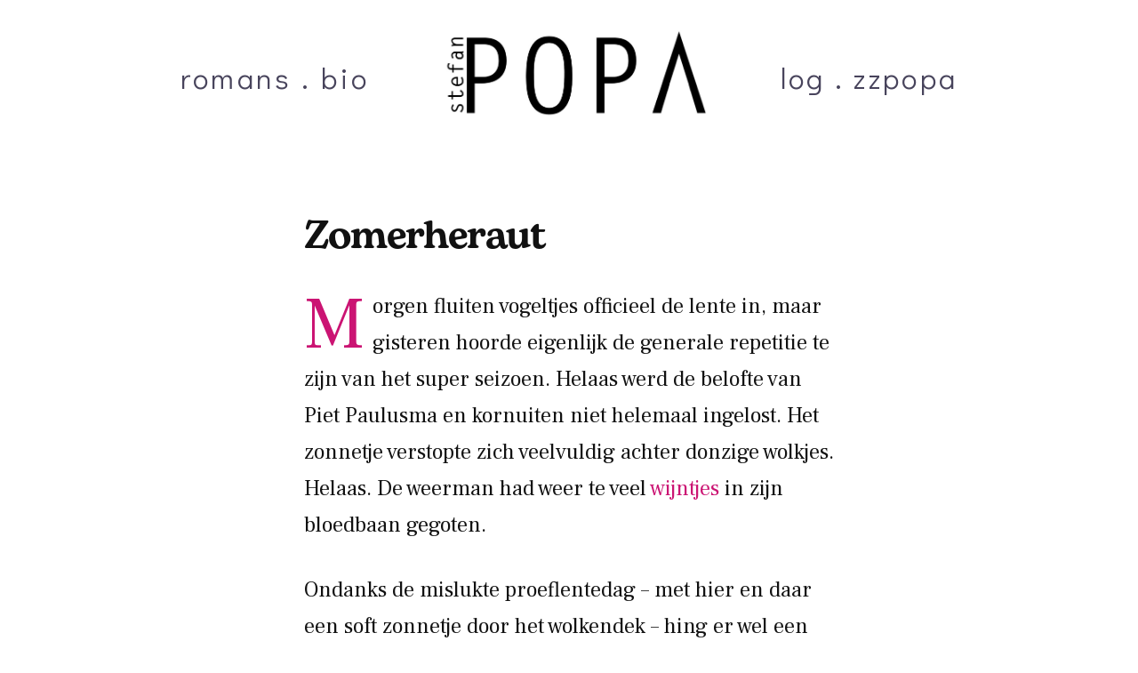

--- FILE ---
content_type: text/html; charset=UTF-8
request_url: https://stefanpopa.nl/zomerheraut
body_size: 19856
content:
<!doctype html>
<html dir="ltr" lang="nl-NL" prefix="og: https://ogp.me/ns#">
<head>
	<meta charset="UTF-8" />
	<meta name="viewport" content="width=device-width, initial-scale=1" />
	<link rel="profile" href="https://gmpg.org/xfn/11" />
	<link href="https://fonts.googleapis.com/css?family=Didact+Gothic" rel="stylesheet">
	<link rel="preconnect" href="https://fonts.gstatic.com">
<link href="https://fonts.googleapis.com/css2?family=Lora&display=swap" rel="stylesheet">
<link href="https://fonts.googleapis.com/css2?family=Frank+Ruhl+Libre&display=swap" rel="stylesheet">
	
	<script data-ad-client="ca-pub-8344053171259804" async src="https://pagead2.googlesyndication.com/pagead/js/adsbygoogle.js"></script>
	
	<title>Zomerheraut - Stefan Popa</title>
	<style>img:is([sizes="auto" i], [sizes^="auto," i]) { contain-intrinsic-size: 3000px 1500px }</style>
	
		<!-- All in One SEO 4.9.0 - aioseo.com -->
	<meta name="description" content="Morgen fluiten vogeltjes officieel de lente in, maar gisteren hoorde eigenlijk de generale repetitie te zijn van het super seizoen. Helaas werd de belofte van Piet Paulusma en kornuiten niet helemaal ingelost. Het zonnetje verstopte zich veelvuldig achter donzige wolkjes. Helaas. De weerman had weer te veel wijntjes in zijn bloedbaan gegoten. Ondanks de mislukte" />
	<meta name="robots" content="max-image-preview:large" />
	<meta name="author" content="Stefan Popa"/>
	<link rel="canonical" href="https://stefanpopa.nl/zomerheraut" />
	<meta name="generator" content="All in One SEO (AIOSEO) 4.9.0" />
		<meta property="og:locale" content="nl_NL" />
		<meta property="og:site_name" content="Stefan Popa - Schrijver en Journalist" />
		<meta property="og:type" content="article" />
		<meta property="og:title" content="Zomerheraut - Stefan Popa" />
		<meta property="og:description" content="Morgen fluiten vogeltjes officieel de lente in, maar gisteren hoorde eigenlijk de generale repetitie te zijn van het super seizoen. Helaas werd de belofte van Piet Paulusma en kornuiten niet helemaal ingelost. Het zonnetje verstopte zich veelvuldig achter donzige wolkjes. Helaas. De weerman had weer te veel wijntjes in zijn bloedbaan gegoten. Ondanks de mislukte" />
		<meta property="og:url" content="https://stefanpopa.nl/zomerheraut" />
		<meta property="og:image" content="https://stefanpopa.nl/wp-content/uploads/2018/12/cropped-logo-1.jpg" />
		<meta property="og:image:secure_url" content="https://stefanpopa.nl/wp-content/uploads/2018/12/cropped-logo-1.jpg" />
		<meta property="og:image:width" content="190" />
		<meta property="og:image:height" content="190" />
		<meta property="article:published_time" content="2010-03-19T10:13:07+00:00" />
		<meta property="article:modified_time" content="2016-11-11T10:44:27+00:00" />
		<meta name="twitter:card" content="summary_large_image" />
		<meta name="twitter:title" content="Zomerheraut - Stefan Popa" />
		<meta name="twitter:description" content="Morgen fluiten vogeltjes officieel de lente in, maar gisteren hoorde eigenlijk de generale repetitie te zijn van het super seizoen. Helaas werd de belofte van Piet Paulusma en kornuiten niet helemaal ingelost. Het zonnetje verstopte zich veelvuldig achter donzige wolkjes. Helaas. De weerman had weer te veel wijntjes in zijn bloedbaan gegoten. Ondanks de mislukte" />
		<meta name="twitter:image" content="https://stefanpopa.nl/wp-content/uploads/2018/12/cropped-logo-1.jpg" />
		<script type="application/ld+json" class="aioseo-schema">
			{"@context":"https:\/\/schema.org","@graph":[{"@type":"BlogPosting","@id":"https:\/\/stefanpopa.nl\/zomerheraut#blogposting","name":"Zomerheraut - Stefan Popa","headline":"Zomerheraut","author":{"@id":"https:\/\/stefanpopa.nl\/author\/stefan-popa#author"},"publisher":{"@id":"https:\/\/stefanpopa.nl\/#organization"},"image":{"@type":"ImageObject","url":"https:\/\/stefanpopa.nl\/wp-content\/uploads\/2018\/12\/cropped-logo-1.jpg","@id":"https:\/\/stefanpopa.nl\/#articleImage","width":190,"height":190},"datePublished":"2010-03-19T11:13:07+01:00","dateModified":"2016-11-11T11:44:27+01:00","inLanguage":"nl-NL","commentCount":1,"mainEntityOfPage":{"@id":"https:\/\/stefanpopa.nl\/zomerheraut#webpage"},"isPartOf":{"@id":"https:\/\/stefanpopa.nl\/zomerheraut#webpage"},"articleSection":"Log, weer"},{"@type":"BreadcrumbList","@id":"https:\/\/stefanpopa.nl\/zomerheraut#breadcrumblist","itemListElement":[{"@type":"ListItem","@id":"https:\/\/stefanpopa.nl#listItem","position":1,"name":"Home","item":"https:\/\/stefanpopa.nl","nextItem":{"@type":"ListItem","@id":"https:\/\/stefanpopa.nl\/category\/blog#listItem","name":"Log"}},{"@type":"ListItem","@id":"https:\/\/stefanpopa.nl\/category\/blog#listItem","position":2,"name":"Log","item":"https:\/\/stefanpopa.nl\/category\/blog","nextItem":{"@type":"ListItem","@id":"https:\/\/stefanpopa.nl\/zomerheraut#listItem","name":"Zomerheraut"},"previousItem":{"@type":"ListItem","@id":"https:\/\/stefanpopa.nl#listItem","name":"Home"}},{"@type":"ListItem","@id":"https:\/\/stefanpopa.nl\/zomerheraut#listItem","position":3,"name":"Zomerheraut","previousItem":{"@type":"ListItem","@id":"https:\/\/stefanpopa.nl\/category\/blog#listItem","name":"Log"}}]},{"@type":"Organization","@id":"https:\/\/stefanpopa.nl\/#organization","name":"Stefan Popa","description":"Schrijver en Journalist","url":"https:\/\/stefanpopa.nl\/","logo":{"@type":"ImageObject","url":"https:\/\/stefanpopa.nl\/wp-content\/uploads\/2018\/12\/cropped-logo-1.jpg","@id":"https:\/\/stefanpopa.nl\/zomerheraut\/#organizationLogo","width":190,"height":190},"image":{"@id":"https:\/\/stefanpopa.nl\/zomerheraut\/#organizationLogo"}},{"@type":"Person","@id":"https:\/\/stefanpopa.nl\/author\/stefan-popa#author","url":"https:\/\/stefanpopa.nl\/author\/stefan-popa","name":"Stefan Popa","image":{"@type":"ImageObject","@id":"https:\/\/stefanpopa.nl\/zomerheraut#authorImage","url":"https:\/\/secure.gravatar.com\/avatar\/c92744ff8ea72adce6cbfc8844661de2d71d8b62dc6594f087918bbe0cc6fa04?s=96&d=wavatar&r=g","width":96,"height":96,"caption":"Stefan Popa"}},{"@type":"WebPage","@id":"https:\/\/stefanpopa.nl\/zomerheraut#webpage","url":"https:\/\/stefanpopa.nl\/zomerheraut","name":"Zomerheraut - Stefan Popa","description":"Morgen fluiten vogeltjes officieel de lente in, maar gisteren hoorde eigenlijk de generale repetitie te zijn van het super seizoen. Helaas werd de belofte van Piet Paulusma en kornuiten niet helemaal ingelost. Het zonnetje verstopte zich veelvuldig achter donzige wolkjes. Helaas. De weerman had weer te veel wijntjes in zijn bloedbaan gegoten. Ondanks de mislukte","inLanguage":"nl-NL","isPartOf":{"@id":"https:\/\/stefanpopa.nl\/#website"},"breadcrumb":{"@id":"https:\/\/stefanpopa.nl\/zomerheraut#breadcrumblist"},"author":{"@id":"https:\/\/stefanpopa.nl\/author\/stefan-popa#author"},"creator":{"@id":"https:\/\/stefanpopa.nl\/author\/stefan-popa#author"},"datePublished":"2010-03-19T11:13:07+01:00","dateModified":"2016-11-11T11:44:27+01:00"},{"@type":"WebSite","@id":"https:\/\/stefanpopa.nl\/#website","url":"https:\/\/stefanpopa.nl\/","name":"Stefan Popa","description":"Schrijver en Journalist","inLanguage":"nl-NL","publisher":{"@id":"https:\/\/stefanpopa.nl\/#organization"}}]}
		</script>
		<!-- All in One SEO -->

<link rel="alternate" type="application/rss+xml" title="Stefan Popa &raquo; feed" href="https://stefanpopa.nl/feed" />
<link rel="alternate" type="application/rss+xml" title="Stefan Popa &raquo; reacties feed" href="https://stefanpopa.nl/comments/feed" />
<link rel="alternate" type="application/rss+xml" title="Stefan Popa &raquo; Zomerheraut reacties feed" href="https://stefanpopa.nl/zomerheraut/feed" />
		<style>
			.lazyload,
			.lazyloading {
				max-width: 100%;
			}
		</style>
				<!-- This site uses the Google Analytics by MonsterInsights plugin v9.10.0 - Using Analytics tracking - https://www.monsterinsights.com/ -->
							<script src="//www.googletagmanager.com/gtag/js?id=G-W9LRQWWKBC"  data-cfasync="false" data-wpfc-render="false" async></script>
			<script data-cfasync="false" data-wpfc-render="false">
				var mi_version = '9.10.0';
				var mi_track_user = true;
				var mi_no_track_reason = '';
								var MonsterInsightsDefaultLocations = {"page_location":"https:\/\/stefanpopa.nl\/zomerheraut\/"};
								if ( typeof MonsterInsightsPrivacyGuardFilter === 'function' ) {
					var MonsterInsightsLocations = (typeof MonsterInsightsExcludeQuery === 'object') ? MonsterInsightsPrivacyGuardFilter( MonsterInsightsExcludeQuery ) : MonsterInsightsPrivacyGuardFilter( MonsterInsightsDefaultLocations );
				} else {
					var MonsterInsightsLocations = (typeof MonsterInsightsExcludeQuery === 'object') ? MonsterInsightsExcludeQuery : MonsterInsightsDefaultLocations;
				}

								var disableStrs = [
										'ga-disable-G-W9LRQWWKBC',
									];

				/* Function to detect opted out users */
				function __gtagTrackerIsOptedOut() {
					for (var index = 0; index < disableStrs.length; index++) {
						if (document.cookie.indexOf(disableStrs[index] + '=true') > -1) {
							return true;
						}
					}

					return false;
				}

				/* Disable tracking if the opt-out cookie exists. */
				if (__gtagTrackerIsOptedOut()) {
					for (var index = 0; index < disableStrs.length; index++) {
						window[disableStrs[index]] = true;
					}
				}

				/* Opt-out function */
				function __gtagTrackerOptout() {
					for (var index = 0; index < disableStrs.length; index++) {
						document.cookie = disableStrs[index] + '=true; expires=Thu, 31 Dec 2099 23:59:59 UTC; path=/';
						window[disableStrs[index]] = true;
					}
				}

				if ('undefined' === typeof gaOptout) {
					function gaOptout() {
						__gtagTrackerOptout();
					}
				}
								window.dataLayer = window.dataLayer || [];

				window.MonsterInsightsDualTracker = {
					helpers: {},
					trackers: {},
				};
				if (mi_track_user) {
					function __gtagDataLayer() {
						dataLayer.push(arguments);
					}

					function __gtagTracker(type, name, parameters) {
						if (!parameters) {
							parameters = {};
						}

						if (parameters.send_to) {
							__gtagDataLayer.apply(null, arguments);
							return;
						}

						if (type === 'event') {
														parameters.send_to = monsterinsights_frontend.v4_id;
							var hookName = name;
							if (typeof parameters['event_category'] !== 'undefined') {
								hookName = parameters['event_category'] + ':' + name;
							}

							if (typeof MonsterInsightsDualTracker.trackers[hookName] !== 'undefined') {
								MonsterInsightsDualTracker.trackers[hookName](parameters);
							} else {
								__gtagDataLayer('event', name, parameters);
							}
							
						} else {
							__gtagDataLayer.apply(null, arguments);
						}
					}

					__gtagTracker('js', new Date());
					__gtagTracker('set', {
						'developer_id.dZGIzZG': true,
											});
					if ( MonsterInsightsLocations.page_location ) {
						__gtagTracker('set', MonsterInsightsLocations);
					}
										__gtagTracker('config', 'G-W9LRQWWKBC', {"forceSSL":"true"} );
										window.gtag = __gtagTracker;										(function () {
						/* https://developers.google.com/analytics/devguides/collection/analyticsjs/ */
						/* ga and __gaTracker compatibility shim. */
						var noopfn = function () {
							return null;
						};
						var newtracker = function () {
							return new Tracker();
						};
						var Tracker = function () {
							return null;
						};
						var p = Tracker.prototype;
						p.get = noopfn;
						p.set = noopfn;
						p.send = function () {
							var args = Array.prototype.slice.call(arguments);
							args.unshift('send');
							__gaTracker.apply(null, args);
						};
						var __gaTracker = function () {
							var len = arguments.length;
							if (len === 0) {
								return;
							}
							var f = arguments[len - 1];
							if (typeof f !== 'object' || f === null || typeof f.hitCallback !== 'function') {
								if ('send' === arguments[0]) {
									var hitConverted, hitObject = false, action;
									if ('event' === arguments[1]) {
										if ('undefined' !== typeof arguments[3]) {
											hitObject = {
												'eventAction': arguments[3],
												'eventCategory': arguments[2],
												'eventLabel': arguments[4],
												'value': arguments[5] ? arguments[5] : 1,
											}
										}
									}
									if ('pageview' === arguments[1]) {
										if ('undefined' !== typeof arguments[2]) {
											hitObject = {
												'eventAction': 'page_view',
												'page_path': arguments[2],
											}
										}
									}
									if (typeof arguments[2] === 'object') {
										hitObject = arguments[2];
									}
									if (typeof arguments[5] === 'object') {
										Object.assign(hitObject, arguments[5]);
									}
									if ('undefined' !== typeof arguments[1].hitType) {
										hitObject = arguments[1];
										if ('pageview' === hitObject.hitType) {
											hitObject.eventAction = 'page_view';
										}
									}
									if (hitObject) {
										action = 'timing' === arguments[1].hitType ? 'timing_complete' : hitObject.eventAction;
										hitConverted = mapArgs(hitObject);
										__gtagTracker('event', action, hitConverted);
									}
								}
								return;
							}

							function mapArgs(args) {
								var arg, hit = {};
								var gaMap = {
									'eventCategory': 'event_category',
									'eventAction': 'event_action',
									'eventLabel': 'event_label',
									'eventValue': 'event_value',
									'nonInteraction': 'non_interaction',
									'timingCategory': 'event_category',
									'timingVar': 'name',
									'timingValue': 'value',
									'timingLabel': 'event_label',
									'page': 'page_path',
									'location': 'page_location',
									'title': 'page_title',
									'referrer' : 'page_referrer',
								};
								for (arg in args) {
																		if (!(!args.hasOwnProperty(arg) || !gaMap.hasOwnProperty(arg))) {
										hit[gaMap[arg]] = args[arg];
									} else {
										hit[arg] = args[arg];
									}
								}
								return hit;
							}

							try {
								f.hitCallback();
							} catch (ex) {
							}
						};
						__gaTracker.create = newtracker;
						__gaTracker.getByName = newtracker;
						__gaTracker.getAll = function () {
							return [];
						};
						__gaTracker.remove = noopfn;
						__gaTracker.loaded = true;
						window['__gaTracker'] = __gaTracker;
					})();
									} else {
										console.log("");
					(function () {
						function __gtagTracker() {
							return null;
						}

						window['__gtagTracker'] = __gtagTracker;
						window['gtag'] = __gtagTracker;
					})();
									}
			</script>
							<!-- / Google Analytics by MonsterInsights -->
		<script>
window._wpemojiSettings = {"baseUrl":"https:\/\/s.w.org\/images\/core\/emoji\/16.0.1\/72x72\/","ext":".png","svgUrl":"https:\/\/s.w.org\/images\/core\/emoji\/16.0.1\/svg\/","svgExt":".svg","source":{"concatemoji":"https:\/\/stefanpopa.nl\/wp-includes\/js\/wp-emoji-release.min.js?ver=6.8.3"}};
/*! This file is auto-generated */
!function(s,n){var o,i,e;function c(e){try{var t={supportTests:e,timestamp:(new Date).valueOf()};sessionStorage.setItem(o,JSON.stringify(t))}catch(e){}}function p(e,t,n){e.clearRect(0,0,e.canvas.width,e.canvas.height),e.fillText(t,0,0);var t=new Uint32Array(e.getImageData(0,0,e.canvas.width,e.canvas.height).data),a=(e.clearRect(0,0,e.canvas.width,e.canvas.height),e.fillText(n,0,0),new Uint32Array(e.getImageData(0,0,e.canvas.width,e.canvas.height).data));return t.every(function(e,t){return e===a[t]})}function u(e,t){e.clearRect(0,0,e.canvas.width,e.canvas.height),e.fillText(t,0,0);for(var n=e.getImageData(16,16,1,1),a=0;a<n.data.length;a++)if(0!==n.data[a])return!1;return!0}function f(e,t,n,a){switch(t){case"flag":return n(e,"\ud83c\udff3\ufe0f\u200d\u26a7\ufe0f","\ud83c\udff3\ufe0f\u200b\u26a7\ufe0f")?!1:!n(e,"\ud83c\udde8\ud83c\uddf6","\ud83c\udde8\u200b\ud83c\uddf6")&&!n(e,"\ud83c\udff4\udb40\udc67\udb40\udc62\udb40\udc65\udb40\udc6e\udb40\udc67\udb40\udc7f","\ud83c\udff4\u200b\udb40\udc67\u200b\udb40\udc62\u200b\udb40\udc65\u200b\udb40\udc6e\u200b\udb40\udc67\u200b\udb40\udc7f");case"emoji":return!a(e,"\ud83e\udedf")}return!1}function g(e,t,n,a){var r="undefined"!=typeof WorkerGlobalScope&&self instanceof WorkerGlobalScope?new OffscreenCanvas(300,150):s.createElement("canvas"),o=r.getContext("2d",{willReadFrequently:!0}),i=(o.textBaseline="top",o.font="600 32px Arial",{});return e.forEach(function(e){i[e]=t(o,e,n,a)}),i}function t(e){var t=s.createElement("script");t.src=e,t.defer=!0,s.head.appendChild(t)}"undefined"!=typeof Promise&&(o="wpEmojiSettingsSupports",i=["flag","emoji"],n.supports={everything:!0,everythingExceptFlag:!0},e=new Promise(function(e){s.addEventListener("DOMContentLoaded",e,{once:!0})}),new Promise(function(t){var n=function(){try{var e=JSON.parse(sessionStorage.getItem(o));if("object"==typeof e&&"number"==typeof e.timestamp&&(new Date).valueOf()<e.timestamp+604800&&"object"==typeof e.supportTests)return e.supportTests}catch(e){}return null}();if(!n){if("undefined"!=typeof Worker&&"undefined"!=typeof OffscreenCanvas&&"undefined"!=typeof URL&&URL.createObjectURL&&"undefined"!=typeof Blob)try{var e="postMessage("+g.toString()+"("+[JSON.stringify(i),f.toString(),p.toString(),u.toString()].join(",")+"));",a=new Blob([e],{type:"text/javascript"}),r=new Worker(URL.createObjectURL(a),{name:"wpTestEmojiSupports"});return void(r.onmessage=function(e){c(n=e.data),r.terminate(),t(n)})}catch(e){}c(n=g(i,f,p,u))}t(n)}).then(function(e){for(var t in e)n.supports[t]=e[t],n.supports.everything=n.supports.everything&&n.supports[t],"flag"!==t&&(n.supports.everythingExceptFlag=n.supports.everythingExceptFlag&&n.supports[t]);n.supports.everythingExceptFlag=n.supports.everythingExceptFlag&&!n.supports.flag,n.DOMReady=!1,n.readyCallback=function(){n.DOMReady=!0}}).then(function(){return e}).then(function(){var e;n.supports.everything||(n.readyCallback(),(e=n.source||{}).concatemoji?t(e.concatemoji):e.wpemoji&&e.twemoji&&(t(e.twemoji),t(e.wpemoji)))}))}((window,document),window._wpemojiSettings);
</script>

<style id='wp-emoji-styles-inline-css'>

	img.wp-smiley, img.emoji {
		display: inline !important;
		border: none !important;
		box-shadow: none !important;
		height: 1em !important;
		width: 1em !important;
		margin: 0 0.07em !important;
		vertical-align: -0.1em !important;
		background: none !important;
		padding: 0 !important;
	}
</style>
<link rel='stylesheet' id='wp-block-library-css' href='https://stefanpopa.nl/wp-includes/css/dist/block-library/style.min.css?ver=6.8.3' media='all' />
<style id='wp-block-library-theme-inline-css'>
.wp-block-audio :where(figcaption){color:#555;font-size:13px;text-align:center}.is-dark-theme .wp-block-audio :where(figcaption){color:#ffffffa6}.wp-block-audio{margin:0 0 1em}.wp-block-code{border:1px solid #ccc;border-radius:4px;font-family:Menlo,Consolas,monaco,monospace;padding:.8em 1em}.wp-block-embed :where(figcaption){color:#555;font-size:13px;text-align:center}.is-dark-theme .wp-block-embed :where(figcaption){color:#ffffffa6}.wp-block-embed{margin:0 0 1em}.blocks-gallery-caption{color:#555;font-size:13px;text-align:center}.is-dark-theme .blocks-gallery-caption{color:#ffffffa6}:root :where(.wp-block-image figcaption){color:#555;font-size:13px;text-align:center}.is-dark-theme :root :where(.wp-block-image figcaption){color:#ffffffa6}.wp-block-image{margin:0 0 1em}.wp-block-pullquote{border-bottom:4px solid;border-top:4px solid;color:currentColor;margin-bottom:1.75em}.wp-block-pullquote cite,.wp-block-pullquote footer,.wp-block-pullquote__citation{color:currentColor;font-size:.8125em;font-style:normal;text-transform:uppercase}.wp-block-quote{border-left:.25em solid;margin:0 0 1.75em;padding-left:1em}.wp-block-quote cite,.wp-block-quote footer{color:currentColor;font-size:.8125em;font-style:normal;position:relative}.wp-block-quote:where(.has-text-align-right){border-left:none;border-right:.25em solid;padding-left:0;padding-right:1em}.wp-block-quote:where(.has-text-align-center){border:none;padding-left:0}.wp-block-quote.is-large,.wp-block-quote.is-style-large,.wp-block-quote:where(.is-style-plain){border:none}.wp-block-search .wp-block-search__label{font-weight:700}.wp-block-search__button{border:1px solid #ccc;padding:.375em .625em}:where(.wp-block-group.has-background){padding:1.25em 2.375em}.wp-block-separator.has-css-opacity{opacity:.4}.wp-block-separator{border:none;border-bottom:2px solid;margin-left:auto;margin-right:auto}.wp-block-separator.has-alpha-channel-opacity{opacity:1}.wp-block-separator:not(.is-style-wide):not(.is-style-dots){width:100px}.wp-block-separator.has-background:not(.is-style-dots){border-bottom:none;height:1px}.wp-block-separator.has-background:not(.is-style-wide):not(.is-style-dots){height:2px}.wp-block-table{margin:0 0 1em}.wp-block-table td,.wp-block-table th{word-break:normal}.wp-block-table :where(figcaption){color:#555;font-size:13px;text-align:center}.is-dark-theme .wp-block-table :where(figcaption){color:#ffffffa6}.wp-block-video :where(figcaption){color:#555;font-size:13px;text-align:center}.is-dark-theme .wp-block-video :where(figcaption){color:#ffffffa6}.wp-block-video{margin:0 0 1em}:root :where(.wp-block-template-part.has-background){margin-bottom:0;margin-top:0;padding:1.25em 2.375em}
</style>
<style id='classic-theme-styles-inline-css'>
/*! This file is auto-generated */
.wp-block-button__link{color:#fff;background-color:#32373c;border-radius:9999px;box-shadow:none;text-decoration:none;padding:calc(.667em + 2px) calc(1.333em + 2px);font-size:1.125em}.wp-block-file__button{background:#32373c;color:#fff;text-decoration:none}
</style>
<link rel='stylesheet' id='aioseo/css/src/vue/standalone/blocks/table-of-contents/global.scss-css' href='https://stefanpopa.nl/wp-content/plugins/all-in-one-seo-pack/dist/Lite/assets/css/table-of-contents/global.e90f6d47.css?ver=4.9.0' media='all' />
<style id='global-styles-inline-css'>
:root{--wp--preset--aspect-ratio--square: 1;--wp--preset--aspect-ratio--4-3: 4/3;--wp--preset--aspect-ratio--3-4: 3/4;--wp--preset--aspect-ratio--3-2: 3/2;--wp--preset--aspect-ratio--2-3: 2/3;--wp--preset--aspect-ratio--16-9: 16/9;--wp--preset--aspect-ratio--9-16: 9/16;--wp--preset--color--black: #000000;--wp--preset--color--cyan-bluish-gray: #abb8c3;--wp--preset--color--white: #FFF;--wp--preset--color--pale-pink: #f78da7;--wp--preset--color--vivid-red: #cf2e2e;--wp--preset--color--luminous-vivid-orange: #ff6900;--wp--preset--color--luminous-vivid-amber: #fcb900;--wp--preset--color--light-green-cyan: #7bdcb5;--wp--preset--color--vivid-green-cyan: #00d084;--wp--preset--color--pale-cyan-blue: #8ed1fc;--wp--preset--color--vivid-cyan-blue: #0693e3;--wp--preset--color--vivid-purple: #9b51e0;--wp--preset--color--primary: #009da8;--wp--preset--color--secondary: #006d75;--wp--preset--color--dark-gray: #111;--wp--preset--color--light-gray: #767676;--wp--preset--gradient--vivid-cyan-blue-to-vivid-purple: linear-gradient(135deg,rgba(6,147,227,1) 0%,rgb(155,81,224) 100%);--wp--preset--gradient--light-green-cyan-to-vivid-green-cyan: linear-gradient(135deg,rgb(122,220,180) 0%,rgb(0,208,130) 100%);--wp--preset--gradient--luminous-vivid-amber-to-luminous-vivid-orange: linear-gradient(135deg,rgba(252,185,0,1) 0%,rgba(255,105,0,1) 100%);--wp--preset--gradient--luminous-vivid-orange-to-vivid-red: linear-gradient(135deg,rgba(255,105,0,1) 0%,rgb(207,46,46) 100%);--wp--preset--gradient--very-light-gray-to-cyan-bluish-gray: linear-gradient(135deg,rgb(238,238,238) 0%,rgb(169,184,195) 100%);--wp--preset--gradient--cool-to-warm-spectrum: linear-gradient(135deg,rgb(74,234,220) 0%,rgb(151,120,209) 20%,rgb(207,42,186) 40%,rgb(238,44,130) 60%,rgb(251,105,98) 80%,rgb(254,248,76) 100%);--wp--preset--gradient--blush-light-purple: linear-gradient(135deg,rgb(255,206,236) 0%,rgb(152,150,240) 100%);--wp--preset--gradient--blush-bordeaux: linear-gradient(135deg,rgb(254,205,165) 0%,rgb(254,45,45) 50%,rgb(107,0,62) 100%);--wp--preset--gradient--luminous-dusk: linear-gradient(135deg,rgb(255,203,112) 0%,rgb(199,81,192) 50%,rgb(65,88,208) 100%);--wp--preset--gradient--pale-ocean: linear-gradient(135deg,rgb(255,245,203) 0%,rgb(182,227,212) 50%,rgb(51,167,181) 100%);--wp--preset--gradient--electric-grass: linear-gradient(135deg,rgb(202,248,128) 0%,rgb(113,206,126) 100%);--wp--preset--gradient--midnight: linear-gradient(135deg,rgb(2,3,129) 0%,rgb(40,116,252) 100%);--wp--preset--font-size--small: 19.5px;--wp--preset--font-size--medium: 20px;--wp--preset--font-size--large: 36.5px;--wp--preset--font-size--x-large: 42px;--wp--preset--font-size--normal: 22px;--wp--preset--font-size--huge: 49.5px;--wp--preset--spacing--20: 0.44rem;--wp--preset--spacing--30: 0.67rem;--wp--preset--spacing--40: 1rem;--wp--preset--spacing--50: 1.5rem;--wp--preset--spacing--60: 2.25rem;--wp--preset--spacing--70: 3.38rem;--wp--preset--spacing--80: 5.06rem;--wp--preset--shadow--natural: 6px 6px 9px rgba(0, 0, 0, 0.2);--wp--preset--shadow--deep: 12px 12px 50px rgba(0, 0, 0, 0.4);--wp--preset--shadow--sharp: 6px 6px 0px rgba(0, 0, 0, 0.2);--wp--preset--shadow--outlined: 6px 6px 0px -3px rgba(255, 255, 255, 1), 6px 6px rgba(0, 0, 0, 1);--wp--preset--shadow--crisp: 6px 6px 0px rgba(0, 0, 0, 1);}:where(.is-layout-flex){gap: 0.5em;}:where(.is-layout-grid){gap: 0.5em;}body .is-layout-flex{display: flex;}.is-layout-flex{flex-wrap: wrap;align-items: center;}.is-layout-flex > :is(*, div){margin: 0;}body .is-layout-grid{display: grid;}.is-layout-grid > :is(*, div){margin: 0;}:where(.wp-block-columns.is-layout-flex){gap: 2em;}:where(.wp-block-columns.is-layout-grid){gap: 2em;}:where(.wp-block-post-template.is-layout-flex){gap: 1.25em;}:where(.wp-block-post-template.is-layout-grid){gap: 1.25em;}.has-black-color{color: var(--wp--preset--color--black) !important;}.has-cyan-bluish-gray-color{color: var(--wp--preset--color--cyan-bluish-gray) !important;}.has-white-color{color: var(--wp--preset--color--white) !important;}.has-pale-pink-color{color: var(--wp--preset--color--pale-pink) !important;}.has-vivid-red-color{color: var(--wp--preset--color--vivid-red) !important;}.has-luminous-vivid-orange-color{color: var(--wp--preset--color--luminous-vivid-orange) !important;}.has-luminous-vivid-amber-color{color: var(--wp--preset--color--luminous-vivid-amber) !important;}.has-light-green-cyan-color{color: var(--wp--preset--color--light-green-cyan) !important;}.has-vivid-green-cyan-color{color: var(--wp--preset--color--vivid-green-cyan) !important;}.has-pale-cyan-blue-color{color: var(--wp--preset--color--pale-cyan-blue) !important;}.has-vivid-cyan-blue-color{color: var(--wp--preset--color--vivid-cyan-blue) !important;}.has-vivid-purple-color{color: var(--wp--preset--color--vivid-purple) !important;}.has-black-background-color{background-color: var(--wp--preset--color--black) !important;}.has-cyan-bluish-gray-background-color{background-color: var(--wp--preset--color--cyan-bluish-gray) !important;}.has-white-background-color{background-color: var(--wp--preset--color--white) !important;}.has-pale-pink-background-color{background-color: var(--wp--preset--color--pale-pink) !important;}.has-vivid-red-background-color{background-color: var(--wp--preset--color--vivid-red) !important;}.has-luminous-vivid-orange-background-color{background-color: var(--wp--preset--color--luminous-vivid-orange) !important;}.has-luminous-vivid-amber-background-color{background-color: var(--wp--preset--color--luminous-vivid-amber) !important;}.has-light-green-cyan-background-color{background-color: var(--wp--preset--color--light-green-cyan) !important;}.has-vivid-green-cyan-background-color{background-color: var(--wp--preset--color--vivid-green-cyan) !important;}.has-pale-cyan-blue-background-color{background-color: var(--wp--preset--color--pale-cyan-blue) !important;}.has-vivid-cyan-blue-background-color{background-color: var(--wp--preset--color--vivid-cyan-blue) !important;}.has-vivid-purple-background-color{background-color: var(--wp--preset--color--vivid-purple) !important;}.has-black-border-color{border-color: var(--wp--preset--color--black) !important;}.has-cyan-bluish-gray-border-color{border-color: var(--wp--preset--color--cyan-bluish-gray) !important;}.has-white-border-color{border-color: var(--wp--preset--color--white) !important;}.has-pale-pink-border-color{border-color: var(--wp--preset--color--pale-pink) !important;}.has-vivid-red-border-color{border-color: var(--wp--preset--color--vivid-red) !important;}.has-luminous-vivid-orange-border-color{border-color: var(--wp--preset--color--luminous-vivid-orange) !important;}.has-luminous-vivid-amber-border-color{border-color: var(--wp--preset--color--luminous-vivid-amber) !important;}.has-light-green-cyan-border-color{border-color: var(--wp--preset--color--light-green-cyan) !important;}.has-vivid-green-cyan-border-color{border-color: var(--wp--preset--color--vivid-green-cyan) !important;}.has-pale-cyan-blue-border-color{border-color: var(--wp--preset--color--pale-cyan-blue) !important;}.has-vivid-cyan-blue-border-color{border-color: var(--wp--preset--color--vivid-cyan-blue) !important;}.has-vivid-purple-border-color{border-color: var(--wp--preset--color--vivid-purple) !important;}.has-vivid-cyan-blue-to-vivid-purple-gradient-background{background: var(--wp--preset--gradient--vivid-cyan-blue-to-vivid-purple) !important;}.has-light-green-cyan-to-vivid-green-cyan-gradient-background{background: var(--wp--preset--gradient--light-green-cyan-to-vivid-green-cyan) !important;}.has-luminous-vivid-amber-to-luminous-vivid-orange-gradient-background{background: var(--wp--preset--gradient--luminous-vivid-amber-to-luminous-vivid-orange) !important;}.has-luminous-vivid-orange-to-vivid-red-gradient-background{background: var(--wp--preset--gradient--luminous-vivid-orange-to-vivid-red) !important;}.has-very-light-gray-to-cyan-bluish-gray-gradient-background{background: var(--wp--preset--gradient--very-light-gray-to-cyan-bluish-gray) !important;}.has-cool-to-warm-spectrum-gradient-background{background: var(--wp--preset--gradient--cool-to-warm-spectrum) !important;}.has-blush-light-purple-gradient-background{background: var(--wp--preset--gradient--blush-light-purple) !important;}.has-blush-bordeaux-gradient-background{background: var(--wp--preset--gradient--blush-bordeaux) !important;}.has-luminous-dusk-gradient-background{background: var(--wp--preset--gradient--luminous-dusk) !important;}.has-pale-ocean-gradient-background{background: var(--wp--preset--gradient--pale-ocean) !important;}.has-electric-grass-gradient-background{background: var(--wp--preset--gradient--electric-grass) !important;}.has-midnight-gradient-background{background: var(--wp--preset--gradient--midnight) !important;}.has-small-font-size{font-size: var(--wp--preset--font-size--small) !important;}.has-medium-font-size{font-size: var(--wp--preset--font-size--medium) !important;}.has-large-font-size{font-size: var(--wp--preset--font-size--large) !important;}.has-x-large-font-size{font-size: var(--wp--preset--font-size--x-large) !important;}
:where(.wp-block-post-template.is-layout-flex){gap: 1.25em;}:where(.wp-block-post-template.is-layout-grid){gap: 1.25em;}
:where(.wp-block-columns.is-layout-flex){gap: 2em;}:where(.wp-block-columns.is-layout-grid){gap: 2em;}
:root :where(.wp-block-pullquote){font-size: 1.5em;line-height: 1.6;}
</style>
<link rel='stylesheet' id='contact-form-7-css' href='https://stefanpopa.nl/wp-content/plugins/contact-form-7/includes/css/styles.css?ver=6.1.3' media='all' />
<link rel='stylesheet' id='rp-public-styles-css' href='https://stefanpopa.nl/wp-content/plugins/reading-progress-bar/public/css/rp-public.css?ver=6.8.3' media='all' />
<link rel='stylesheet' id='twentynineteen-style-css' href='https://stefanpopa.nl/wp-content/themes/twentynineteen-child/style.css?ver=1.0.0' media='all' />
<link rel='stylesheet' id='twentynineteen-print-style-css' href='https://stefanpopa.nl/wp-content/themes/twentynineteen/print.css?ver=1.0.0' media='print' />
<link rel='stylesheet' id='parent-style-css' href='https://stefanpopa.nl/wp-content/themes/twentynineteen/style.css?ver=6.8.3' media='all' />
<script src="https://stefanpopa.nl/wp-content/plugins/google-analytics-for-wordpress/assets/js/frontend-gtag.min.js?ver=9.10.0" id="monsterinsights-frontend-script-js" async data-wp-strategy="async"></script>
<script data-cfasync="false" data-wpfc-render="false" id='monsterinsights-frontend-script-js-extra'>var monsterinsights_frontend = {"js_events_tracking":"true","download_extensions":"pdf,doc,ppt,xls,zip,docx,pptx,xlsx","inbound_paths":"[]","home_url":"https:\/\/stefanpopa.nl","hash_tracking":"false","v4_id":"G-W9LRQWWKBC"};</script>
<script src="https://stefanpopa.nl/wp-includes/js/jquery/jquery.min.js?ver=3.7.1" id="jquery-core-js"></script>
<script src="https://stefanpopa.nl/wp-includes/js/jquery/jquery-migrate.min.js?ver=3.4.1" id="jquery-migrate-js"></script>
<script src="https://stefanpopa.nl/wp-content/plugins/reading-progress-bar/public/js/rp-public.js?ver=6.8.3" id="rp-public-scripts-js"></script>
<script src="https://stefanpopa.nl/wp-content/themes/twentynineteen/js/priority-menu.js?ver=20200129" id="twentynineteen-priority-menu-js" defer data-wp-strategy="defer"></script>
<link rel="https://api.w.org/" href="https://stefanpopa.nl/wp-json/" /><link rel="alternate" title="JSON" type="application/json" href="https://stefanpopa.nl/wp-json/wp/v2/posts/637" /><link rel="EditURI" type="application/rsd+xml" title="RSD" href="https://stefanpopa.nl/xmlrpc.php?rsd" />
<meta name="generator" content="WordPress 6.8.3" />
<link rel='shortlink' href='https://stefanpopa.nl/?p=637' />
<link rel="alternate" title="oEmbed (JSON)" type="application/json+oembed" href="https://stefanpopa.nl/wp-json/oembed/1.0/embed?url=https%3A%2F%2Fstefanpopa.nl%2Fzomerheraut" />
<link rel="alternate" title="oEmbed (XML)" type="text/xml+oembed" href="https://stefanpopa.nl/wp-json/oembed/1.0/embed?url=https%3A%2F%2Fstefanpopa.nl%2Fzomerheraut&#038;format=xml" />
		<script>
			document.documentElement.className = document.documentElement.className.replace('no-js', 'js');
		</script>
				<style>
			.no-js img.lazyload {
				display: none;
			}

			figure.wp-block-image img.lazyloading {
				min-width: 150px;
			}

			.lazyload,
			.lazyloading {
				--smush-placeholder-width: 100px;
				--smush-placeholder-aspect-ratio: 1/1;
				width: var(--smush-image-width, var(--smush-placeholder-width)) !important;
				aspect-ratio: var(--smush-image-aspect-ratio, var(--smush-placeholder-aspect-ratio)) !important;
			}

						.lazyload, .lazyloading {
				opacity: 0;
			}

			.lazyloaded {
				opacity: 1;
				transition: opacity 400ms;
				transition-delay: 0ms;
			}

					</style>
		
	<style type="text/css" id="custom-theme-colors" >
		
		/*
		 * Set background for:
		 * - featured image :before
		 * - featured image :before
		 * - post thumbnail :before
		 * - post thumbnail :before
		 * - Submenu
		 * - Sticky Post
		 * - buttons
		 * - WP Block Button
		 * - Blocks
		 */
		.image-filters-enabled .site-header.featured-image .site-featured-image:before,
		.image-filters-enabled .site-header.featured-image .site-featured-image:after,
		.image-filters-enabled .entry .post-thumbnail:before,
		.image-filters-enabled .entry .post-thumbnail:after,
		.main-navigation .sub-menu,
		.sticky-post,
		.entry .entry-content .wp-block-button .wp-block-button__link:not(.has-background),
		.entry .button, button, input[type="button"], input[type="reset"], input[type="submit"],
		.entry .entry-content > .has-primary-background-color,
		.entry .entry-content > *[class^="wp-block-"].has-primary-background-color,
		.entry .entry-content > *[class^="wp-block-"] .has-primary-background-color,
		.entry .entry-content > *[class^="wp-block-"].is-style-solid-color,
		.entry .entry-content > *[class^="wp-block-"].is-style-solid-color.has-primary-background-color,
		.entry .entry-content .wp-block-file .wp-block-file__button {
			background-color: hsl( 184, 100%, 33% ); /* base: #0073a8; */
		}

		/*
		 * Set Color for:
		 * - all links
		 * - main navigation links
		 * - Post navigation links
		 * - Post entry meta hover
		 * - Post entry header more-link hover
		 * - main navigation svg
		 * - comment navigation
		 * - Comment edit link hover
		 * - Site Footer Link hover
		 * - Widget links
		 */
		a,
		a:visited,
		.main-navigation .main-menu > li,
		.main-navigation ul.main-menu > li > a,
		.post-navigation .post-title,
		.entry .entry-meta a:hover,
		.entry .entry-footer a:hover,
		.entry .entry-content .more-link:hover,
		.main-navigation .main-menu > li > a + svg,
		.comment .comment-metadata > a:hover,
		.comment .comment-metadata .comment-edit-link:hover,
		#colophon .site-info a:hover,
		.widget a,
		.entry .entry-content .wp-block-button.is-style-outline .wp-block-button__link:not(.has-text-color),
		.entry .entry-content > .has-primary-color,
		.entry .entry-content > *[class^="wp-block-"] .has-primary-color,
		.entry .entry-content > *[class^="wp-block-"].is-style-solid-color blockquote.has-primary-color,
		.entry .entry-content > *[class^="wp-block-"].is-style-solid-color blockquote.has-primary-color p {
			color: hsl( 184, 100%, 33% ); /* base: #0073a8; */
		}

		/*
		 * Set border color for:
		 * wp block quote
		 * :focus
		 */
		blockquote,
		.entry .entry-content blockquote,
		.entry .entry-content .wp-block-quote:not(.is-large),
		.entry .entry-content .wp-block-quote:not(.is-style-large),
		input[type="text"]:focus,
		input[type="email"]:focus,
		input[type="url"]:focus,
		input[type="password"]:focus,
		input[type="search"]:focus,
		input[type="number"]:focus,
		input[type="tel"]:focus,
		input[type="range"]:focus,
		input[type="date"]:focus,
		input[type="month"]:focus,
		input[type="week"]:focus,
		input[type="time"]:focus,
		input[type="datetime"]:focus,
		input[type="datetime-local"]:focus,
		input[type="color"]:focus,
		textarea:focus {
			border-color: hsl( 184, 100%, 33% ); /* base: #0073a8; */
		}

		.gallery-item > div > a:focus {
			box-shadow: 0 0 0 2px hsl( 184, 100%, 33% ); /* base: #0073a8; */
		}

		/* Hover colors */
		a:hover, a:active,
		.main-navigation .main-menu > li > a:hover,
		.main-navigation .main-menu > li > a:hover + svg,
		.post-navigation .nav-links a:hover,
		.post-navigation .nav-links a:hover .post-title,
		.author-bio .author-description .author-link:hover,
		.entry .entry-content > .has-secondary-color,
		.entry .entry-content > *[class^="wp-block-"] .has-secondary-color,
		.entry .entry-content > *[class^="wp-block-"].is-style-solid-color blockquote.has-secondary-color,
		.entry .entry-content > *[class^="wp-block-"].is-style-solid-color blockquote.has-secondary-color p,
		.comment .comment-author .fn a:hover,
		.comment-reply-link:hover,
		.comment-navigation .nav-previous a:hover,
		.comment-navigation .nav-next a:hover,
		#cancel-comment-reply-link:hover,
		.widget a:hover {
			color: hsl( 184, 100%, 23% ); /* base: #005177; */
		}

		.main-navigation .sub-menu > li > a:hover,
		.main-navigation .sub-menu > li > a:focus,
		.main-navigation .sub-menu > li > a:hover:after,
		.main-navigation .sub-menu > li > a:focus:after,
		.main-navigation .sub-menu > li > .menu-item-link-return:hover,
		.main-navigation .sub-menu > li > .menu-item-link-return:focus,
		.main-navigation .sub-menu > li > a:not(.submenu-expand):hover,
		.main-navigation .sub-menu > li > a:not(.submenu-expand):focus,
		.entry .entry-content > .has-secondary-background-color,
		.entry .entry-content > *[class^="wp-block-"].has-secondary-background-color,
		.entry .entry-content > *[class^="wp-block-"] .has-secondary-background-color,
		.entry .entry-content > *[class^="wp-block-"].is-style-solid-color.has-secondary-background-color {
			background-color: hsl( 184, 100%, 23% ); /* base: #005177; */
		}

		/* Text selection colors */
		::selection {
			background-color: hsl( 184, 50%, 90% ); /* base: #005177; */
		}
		::-moz-selection {
			background-color: hsl( 184, 50%, 90% ); /* base: #005177; */
		}	</style>
	<link rel="icon" href="https://stefanpopa.nl/wp-content/uploads/2019/02/cropped-favicon2-32x32.png" sizes="32x32" />
<link rel="icon" href="https://stefanpopa.nl/wp-content/uploads/2019/02/cropped-favicon2-192x192.png" sizes="192x192" />
<link rel="apple-touch-icon" href="https://stefanpopa.nl/wp-content/uploads/2019/02/cropped-favicon2-180x180.png" />
<meta name="msapplication-TileImage" content="https://stefanpopa.nl/wp-content/uploads/2019/02/cropped-favicon2-270x270.png" />
</head>

<body data-rsssl=1 class="wp-singular post-template-default single single-post postid-637 single-format-standard wp-custom-logo wp-embed-responsive wp-theme-twentynineteen wp-child-theme-twentynineteen-child singular">
<div id="page" class="site">
	<a class="skip-link screen-reader-text" href="#content">Ga naar de inhoud</a>
	
		<div class="site-branding-container">
				<div class="site-branding">
	
	<div class="logomenuutje"><div class="centraaltje"><span class="menulinkjes"><a href="/romans">romans</a> . <a href="/biografie">bio</a></span><span class="menulinkjes"><a href="/"><img data-src="/wp-content/uploads/2021/03/Logogr.png" class="logootje lazyload" src="[data-uri]" style="--smush-placeholder-width: 1271px; --smush-placeholder-aspect-ratio: 1271/429;"></a></span><span class="menulinkjes"><a href="/category/blog">log</a> . <a href="/zzpopa">zzpopa</a></span>
    
		</div></div>
	
		<div class="logomenuutjemobiel"><div class="centraaltje"><span class="menulinkjes"><a href="/"><img data-src="/wp-content/uploads/2021/03/Logogr.png" class="logootje lazyload" src="[data-uri]" style="--smush-placeholder-width: 1271px; --smush-placeholder-aspect-ratio: 1271/429;"></a></span>
		<span class="menulinkjes"><a href="/romans">romans</a> . <a href="/biografie">bio</a> . <a href="/category/blog">log</a> . <a href="/zzpopa">zzpopa</a></span>
			
			
		</div></div>



	
	
</div><!-- .site-branding -->
			</div><!-- .layout-wrap -->
	
		<header id="masthead" class="site-header">

		

					</header><!-- #masthead -->

	<div id="content" class="site-content">

	<div id="primary" class="content-area">
		<main id="main" class="site-main">

			

<div id="navbar">
	
		<span class="menulinkjes"><a href="/romans">romans</a> <a href="/biografie">bio</a></span><span class="menulinkjes"><a href="/"><img data-src="/wp-content/uploads/2021/03/Logogr.png" class="logootjedown lazyload" src="[data-uri]" style="--smush-placeholder-width: 1271px; --smush-placeholder-aspect-ratio: 1271/429;"></a></span><span class="menulinkjes"><a href="/category/blog">log</a> <a href="/zzpopa">zzpopa</a></span>
    
</div>

<div id="navbarmob"><div class="centraaltje"><span class="menulinkjes"><a href="/"><img data-src="/wp-content/uploads/2021/03/Logogr.png" class="logootjedown lazyload" src="[data-uri]" style="--smush-placeholder-width: 1271px; --smush-placeholder-aspect-ratio: 1271/429;"></a></span>
	<span class="menulinkjes"><a href="/romans">romans</a> . <a href="/biografie">bio</a> . <a href="/category/blog">log</a> . <a href="/zzpopa">zzpopa</a></span></div>
			
			
		</div>




<div class="postje">
	

<article id="post-637" class="post-637 post type-post status-publish format-standard hentry category-blog tag-weer entry">
		<header class="entry-header">
		
<h1 class="entry-title">Zomerheraut</h1>	</header>
	
	<div class="entry-content">
		<p>Morgen fluiten vogeltjes officieel de lente in, maar gisteren hoorde eigenlijk de generale repetitie te zijn van het super seizoen. Helaas werd de belofte van Piet Paulusma en kornuiten niet helemaal ingelost. Het zonnetje verstopte zich veelvuldig achter donzige wolkjes. Helaas. De weerman had weer te veel <a title="Wat zegt u? Ik versta u niet." href="http://www.youtube.com/watch?v=OHat8gV17UE" target="_blank">wijntjes</a> in zijn bloedbaan gegoten.<span id="more-637"></span></p>
<p>Ondanks de mislukte proeflentedag – met hier en daar een soft zonnetje door het wolkendek – hing er wel een bijzonder gevoel in de lucht. Doordat het land voor het eerst in lange tijd maandenlang verstopt zat onder een winters wit dekentje, heeft de bevolking trek in de zomerzon. We hoopten op een teken van verlossing; weg kou, het moet zomer zijn! Maar eerst lente, want de lente werkt al miljoenen jaren trouw als zomerheraut.</p>
<p>En dat zou het even zijn, gisteren. Een klein voorproefje. Dus men klom in de zolderkast om de dunne zomerjas aan te trekken en stapte op de fiets. Ook ik. Drie jaar heb ik mijn fiets niet aangeraakt – de velgen kusten de garagegrond –, maar ik moest en zou door het polderlandschap trappen. Verliefde pubertjes passeerden me, hand in hand, en fluisterden lieve dingetjes tegen elkaar. Vogels fladderden boven mijn hoofd. Een cabriolet raasde langs me heen. Een rovende kat sprong in een struik, in de hoop daar een jong muizennestje te vinden.</p>
<p>Typische lentezaken in de winter. Het werkte simpelweg niet. Ik kan niet wachten tot het morgen is. Dan starten al die leuke lentefestiviteiten. Dan kan het weer, mits het weer meewerkt. Enig nadeel is dat ook weerman Piet weer gaat barbecueën. En afblijven van die heerlijke zomerse wijn uit Zuid-Spanje? Nee, dat <a title="Alweer, man?" href="http://www.youtube.com/watch?v=ak8rZjSeQsQ" target="_blank">kan</a> Piet niet.</p>
<p>Maar dat is geen probleem. Laat de zon ons maar verrassen met haar warme kankerstraaltjes.</p>
		
		
	<div class="doei"><p style="doei">
		<em>IIk schreef dit op <span class="posted-on"> <time class="entry-date published" datetime="2010-03-19T11:13:07+01:00">19 maart 2010</time><time class="updated" datetime="2016-11-11T11:44:27+01:00">11 november 2016</time></span></em>
	</p>
	
		</div>	
		
		
		
	</div>
		
		<div class="postje">	

	<div class="delen">	
		<p><strong>Wil je dit verhaal delen met je vrienden? Dat kan bijvoorbeeld op <a href="https://www.facebook.com/sharer/sharer.php?u=https://stefanpopa.nl/zomerheraut" target="_blank" title="Delen is lief"> Facebook</a> of <a href="http://twitter.com/share?text=Die @SCPopa heeft gewoon weer gelijk:&url=https://stefanpopa.nl/zomerheraut&hashtags=popakkend" target="_blank" title="Delen is lief">Twitter</a>. <text class="mobieltje">Of lekker mobiel met <a href="whatsapp://send?text=Dit moet (of mag) je echt even lezen: https://stefanpopa.nl/zomerheraut" data-action="share/whatsapp/share">Whatsapp</a>.</text>

			
			</strong>
			
		</p>
			</div></div>
	
		

		
<script>
	window.onscroll = function() {scrollFunction()};

function scrollFunction() {
  if (document.body.scrollTop > 120 || document.documentElement.scrollTop > 120) {
    document.getElementById("navbar").style.top = "0";
	document.getElementById("navbarmob").style.top = "0";
  } else {
    document.getElementById("navbar").style.top = "-200px";
	document.getElementById("navbarmob").style.top = "-200px";
  }
	

		
}
</script>




	<nav class="navigation post-navigation" aria-label="Berichten">
		<h2 class="screen-reader-text">Bericht navigatie</h2>
		<div class="nav-links"><div class="nav-previous"><a href="https://stefanpopa.nl/rust-in-vrede-publieke-omroep" rel="prev"><span class="meta-nav" aria-hidden="true">Vorig bericht</span> <span class="screen-reader-text">Vorig bericht:</span> <br/><span class="post-title">Rust in vrede, lieve tv</span></a></div><div class="nav-next"><a href="https://stefanpopa.nl/vakantietumor" rel="next"><span class="meta-nav" aria-hidden="true">Volgend bericht</span> <span class="screen-reader-text">Volgend bericht:</span> <br/><span class="post-title">Vakantietumor</span></a></div></div>
	</nav>
<div id="comments" class="comments-area">
	<div class="comments-title-wrap">
		<h2 class="comments-title">
		Doe mee met de conversatie		</h2><!-- .comments-title -->
		
<div class="discussion-meta">
	<ol class="discussion-avatar-list">
<li><div class="comment-user-avatar comment-author vcard"><img alt='' data-src='https://secure.gravatar.com/avatar/56782e51d5ddb651d8892e0b177619e687935145e36a302d6a7bbec97ddcd31b?s=60&#038;d=wavatar&#038;r=g' data-srcset='https://secure.gravatar.com/avatar/56782e51d5ddb651d8892e0b177619e687935145e36a302d6a7bbec97ddcd31b?s=120&#038;d=wavatar&#038;r=g 2x' class='avatar avatar-60 photo lazyload' height='60' width='60' decoding='async' src='[data-uri]' style='--smush-placeholder-width: 60px; --smush-placeholder-aspect-ratio: 60/60;' /></div></li>
</ol><!-- .discussion-avatar-list -->
	<p class="discussion-meta-info">
		<svg class="svg-icon" width="24" height="24" aria-hidden="true" role="img" focusable="false" viewBox="0 0 24 24" version="1.1" xmlns="http://www.w3.org/2000/svg" xmlns:xlink="http://www.w3.org/1999/xlink"><path d="M21.99 4c0-1.1-.89-2-1.99-2H4c-1.1 0-2 .9-2 2v12c0 1.1.9 2 2 2h14l4 4-.01-18z"></path><path d="M0 0h24v24H0z" fill="none"></path></svg>		<span>1 reactie</span>
	</p>
</div><!-- .discussion-meta -->
	</div><!-- .comments-title-wrap -->
			<ol class="comment-list">
					<li id="comment-371" class="comment even thread-even depth-1">
			<article id="div-comment-371" class="comment-body">
				<footer class="comment-meta">
					<div class="comment-author vcard">
						<img alt='' data-src='https://secure.gravatar.com/avatar/56782e51d5ddb651d8892e0b177619e687935145e36a302d6a7bbec97ddcd31b?s=60&#038;d=wavatar&#038;r=g' data-srcset='https://secure.gravatar.com/avatar/56782e51d5ddb651d8892e0b177619e687935145e36a302d6a7bbec97ddcd31b?s=120&#038;d=wavatar&#038;r=g 2x' class='avatar avatar-60 photo lazyload' height='60' width='60' decoding='async' src='[data-uri]' style='--smush-placeholder-width: 60px; --smush-placeholder-aspect-ratio: 60/60;' /><b class="fn">Riette</b> <span class="screen-reader-text says">zei:</span>					</div><!-- .comment-author -->

					<div class="comment-metadata">
						<a href="https://stefanpopa.nl/zomerheraut#comment-371"><time datetime="2010-03-21T20:04:46+01:00">21 maart 2010 om 20:04</time></a>					</div><!-- .comment-metadata -->

					
					
				</footer><!-- .comment-meta -->

				<div class="comment-content">
					<p>Alvorens eenieder op het verkeerde been te zetten, rectificeer ik bovenstaand bericht.</p>
<p>De meteorologische lente is reeds lang begonnen, op 1 maart. Wij, de bevolking, hanteren dus meestal de astronomische lente, die dus 20 maart was begonnen.<br />
Weer wat geleerd.</p>
<p>En &#8230;de komende week , temperaturen boven de 10 graden&#8230;.aldus de Piet de weerman.</p>
<p>Heerlijk die eerste zonnestralen van vanmiddag!</p>
				</div><!-- .comment-content -->

			</article><!-- .comment-body -->

					</li><!-- #comment-## -->
		</ol><!-- .comment-list -->
					<div class="comment-form-flex comment-form-wrapper">
				<h2 class="comments-title">Laat een reactie achter</h2>
					<div id="respond" class="comment-respond">
		<h3 id="reply-title" class="comment-reply-title"></h3><form action="https://stefanpopa.nl/wp-comments-post.php" method="post" id="commentform" class="comment-form"><p class="comment-notes"><span id="email-notes">Je e-mailadres wordt niet gepubliceerd.</span> <span class="required-field-message">Vereiste velden zijn gemarkeerd met <span class="required">*</span></span></p><p class="comment-form-comment"><label for="comment">Reactie <span class="required">*</span></label> <textarea id="comment" name="comment" cols="45" rows="5" maxlength="65525" required></textarea></p><p class="comment-form-author"><label for="author">Naam <span class="required">*</span></label> <input id="author" name="author" type="text" value="" size="30" maxlength="245" autocomplete="name" required /></p>
<p class="comment-form-email"><label for="email">E-mail <span class="required">*</span></label> <input id="email" name="email" type="email" value="" size="30" maxlength="100" aria-describedby="email-notes" autocomplete="email" required /></p>
<p class="comment-form-url"><label for="url">Site</label> <input id="url" name="url" type="url" value="" size="30" maxlength="200" autocomplete="url" /></p>
<p class="form-submit"><input name="submit" type="submit" id="submit" class="submit" value="Reactie plaatsen" /> <input type='hidden' name='comment_post_ID' value='637' id='comment_post_ID' />
<input type='hidden' name='comment_parent' id='comment_parent' value='0' />
</p><p style="display: none;"><input type="hidden" id="akismet_comment_nonce" name="akismet_comment_nonce" value="f7d536f693" /></p><p style="display: none !important;" class="akismet-fields-container" data-prefix="ak_"><label>&#916;<textarea name="ak_hp_textarea" cols="45" rows="8" maxlength="100"></textarea></label><input type="hidden" id="ak_js_1" name="ak_js" value="247"/><script>document.getElementById( "ak_js_1" ).setAttribute( "value", ( new Date() ).getTime() );</script></p></form>	</div><!-- #respond -->
	<p class="akismet_comment_form_privacy_notice">Deze site gebruikt Akismet om spam te verminderen. <a href="https://akismet.com/privacy/" target="_blank" rel="nofollow noopener">Bekijk hoe je reactie gegevens worden verwerkt</a>.</p>			</div>
			</div><!-- #comments -->

		</main><!-- #main -->
	</div><!-- #primary -->


	</div><!-- #content -->

	<footer id="colophon" class="site-footer">
				
		

		
		<div class="site-info">
						
			
				</nav><!-- .footer-navigation -->
			

			
			
		</div><!-- .site-info -->
		

	
			<div class="benedenachter">
				

<div class="beneden1"><center> <h1>
	CONTACT
	</h1></center>
<div class="row">
		 <div class="col-6"><div class="links"><p>
			 Schrijf je in voor de 
nieuwsbrief en ik houd je elk jaar (of twee) op de hoogte.</p>
<script>(function() {
	window.mc4wp = window.mc4wp || {
		listeners: [],
		forms: {
			on: function(evt, cb) {
				window.mc4wp.listeners.push(
					{
						event   : evt,
						callback: cb
					}
				);
			}
		}
	}
})();
</script><!-- Mailchimp for WordPress v4.10.8 - https://wordpress.org/plugins/mailchimp-for-wp/ --><form id="mc4wp-form-1" class="mc4wp-form mc4wp-form-2437" method="post" data-id="2437" data-name="Schrijf je in" ><div class="mc4wp-form-fields"><input type="text" name="FNAME" required="" placeholder="Wat is je naam?">

	<input type="email" name="EMAIL" placeholder="Je e-mailadres" required />

	<input type="submit" value="&#x2709;&#xfe0f" />
</div><label style="display: none !important;">Laat dit veld leeg als je een mens bent: <input type="text" name="_mc4wp_honeypot" value="" tabindex="-1" autocomplete="off" /></label><input type="hidden" name="_mc4wp_timestamp" value="1769024646" /><input type="hidden" name="_mc4wp_form_id" value="2437" /><input type="hidden" name="_mc4wp_form_element_id" value="mc4wp-form-1" /><div class="mc4wp-response"></div></form><!-- / Mailchimp for WordPress Plugin -->			 <br> 
		 </div>
 </div>
	
	 <div class="col-6"><div class="rechts"><p>
		 Ik spaar contacten op <a href="https://www.facebook.com/scpopa" target="_blank">Facebook</a>, <a href="https://www.twitter.com/scpopa" target="_blank">twitter</a>, <a href="https://www.instagram.com/s._popa/" target="_blank">Instagram</a> en <a href="http://www.linkedin.com/in/stefancpopa" target="_blank">LinkedIn</a>. Penvrienden? <a href="https://www.stefanpopa.nl/contact">Mail me</a>!<br>
		 Kijk ook eens op <a href="http://shortreads.nl/" target="_blank">shortreads_</a>.


			 </p>
		 </div>
 </div>
	
			</div>
		
	</div>		</div>
					
<div id="beneder">

<div class="benedenachter2">
	<center><p style="font-variant: small-caps; margin: 0!important; background-color: #e4e6e2; width: 70%;">romans: <a href="/of-de-oleander-de-winter-overleeft">of de oleander de winter overleeft</a> - <a href="https://www.stefanpopa.nl/de-verovering-van-vlaanderen">de verovering van vlaanderen</a> - <a href="https://www.stefanpopa.nl/a27">a27</a> - <a href="https://www.stefanpopa.nl/verdwenen%20grenzen">verdwenen grenzen</a></p></center></div>
	<div class="benedenachter3"><center> <p class="plakkerd2">© 2005 - 2026, Stefan Popa</p></center></div>
</div>



<div class="benedenachtermobiel">
				

<div class="beneden1mobiel"><center> <h1>
	CONTACT
	</h1></center>

	 <div class="mobieltjuh"><p>
		 Ik spaar contacten op <a href="https://www.facebook.com/scpopa" target="_blank">Facebook</a>, <a href="https://www.twitter.com/scpopa" target="_blank">twitter</a>, <a href="https://www.instagram.com/s._popa/" target="_blank">Instagram</a> en <a href="http://www.linkedin.com/in/stefancpopa" target="_blank">LinkedIn</a>. Of <a href="https://www.stefanpopa.nl/contact">mail me</a>!<br>
		 Kijk ook eens op <a href="http://shortreads.nl/" target="_blank">shortreads_</a>.


			 </p>
 </div>
	
	<div class="mobieltjuh">
		 <p>
			 Schrijf je in voor de 
nieuwsbrief en ik houd je elk jaar (of twee) op de hoogte. Misschien.</p>
<script>(function() {
	window.mc4wp = window.mc4wp || {
		listeners: [],
		forms: {
			on: function(evt, cb) {
				window.mc4wp.listeners.push(
					{
						event   : evt,
						callback: cb
					}
				);
			}
		}
	}
})();
</script><!-- Mailchimp for WordPress v4.10.8 - https://wordpress.org/plugins/mailchimp-for-wp/ --><form id="mc4wp-form-2" class="mc4wp-form mc4wp-form-2437" method="post" data-id="2437" data-name="Schrijf je in" ><div class="mc4wp-form-fields"><input type="text" name="FNAME" required="" placeholder="Wat is je naam?">

	<input type="email" name="EMAIL" placeholder="Je e-mailadres" required />

	<input type="submit" value="&#x2709;&#xfe0f" />
</div><label style="display: none !important;">Laat dit veld leeg als je een mens bent: <input type="text" name="_mc4wp_honeypot" value="" tabindex="-1" autocomplete="off" /></label><input type="hidden" name="_mc4wp_timestamp" value="1769024646" /><input type="hidden" name="_mc4wp_form_id" value="2437" /><input type="hidden" name="_mc4wp_form_element_id" value="mc4wp-form-2" /><div class="mc4wp-response"></div></form><!-- / Mailchimp for WordPress Plugin -->			 <br> 
		 </div>
	
			</div>
		
	</div>		</div>
					
<div id="benedermobiel">

<div class="benedenachter2mobiel">
	<center><p style="font-variant: small-caps; margin: 0!important; background-color: #e4e6e2; width: 85%;">romans: <a href="/of-de-oleander-de-winter-overleeft">of de oleander de winter overleeft</a> - <a href="https://www.stefanpopa.nl/de-verovering-van-vlaanderen">de verovering van vlaanderen</a> - <a href="https://www.stefanpopa.nl/a27">a27</a> - <a href="https://www.stefanpopa.nl/verdwenen%20grenzen">verdwenen grenzen</a></p></center></div>
	<div class="benedenachter3mobiel"><center> <p class="plakkerd2">© 2005 - 2026, Stefan Popa</p></center></div>
</div>


		
		
	</footer><!-- #colophon -->

</div><!-- #page -->

<script type="speculationrules">
{"prefetch":[{"source":"document","where":{"and":[{"href_matches":"\/*"},{"not":{"href_matches":["\/wp-*.php","\/wp-admin\/*","\/wp-content\/uploads\/*","\/wp-content\/*","\/wp-content\/plugins\/*","\/wp-content\/themes\/twentynineteen-child\/*","\/wp-content\/themes\/twentynineteen\/*","\/*\\?(.+)"]}},{"not":{"selector_matches":"a[rel~=\"nofollow\"]"}},{"not":{"selector_matches":".no-prefetch, .no-prefetch a"}}]},"eagerness":"conservative"}]}
</script>
<script>(function() {function maybePrefixUrlField () {
  const value = this.value.trim()
  if (value !== '' && value.indexOf('http') !== 0) {
    this.value = 'http://' + value
  }
}

const urlFields = document.querySelectorAll('.mc4wp-form input[type="url"]')
for (let j = 0; j < urlFields.length; j++) {
  urlFields[j].addEventListener('blur', maybePrefixUrlField)
}
})();</script><script type="module" src="https://stefanpopa.nl/wp-content/plugins/all-in-one-seo-pack/dist/Lite/assets/table-of-contents.95d0dfce.js?ver=4.9.0" id="aioseo/js/src/vue/standalone/blocks/table-of-contents/frontend.js-js"></script>
<script src="https://stefanpopa.nl/wp-includes/js/dist/hooks.min.js?ver=4d63a3d491d11ffd8ac6" id="wp-hooks-js"></script>
<script src="https://stefanpopa.nl/wp-includes/js/dist/i18n.min.js?ver=5e580eb46a90c2b997e6" id="wp-i18n-js"></script>
<script id="wp-i18n-js-after">
wp.i18n.setLocaleData( { 'text direction\u0004ltr': [ 'ltr' ] } );
</script>
<script src="https://stefanpopa.nl/wp-content/plugins/contact-form-7/includes/swv/js/index.js?ver=6.1.3" id="swv-js"></script>
<script id="contact-form-7-js-translations">
( function( domain, translations ) {
	var localeData = translations.locale_data[ domain ] || translations.locale_data.messages;
	localeData[""].domain = domain;
	wp.i18n.setLocaleData( localeData, domain );
} )( "contact-form-7", {"translation-revision-date":"2025-10-29 09:15:30+0000","generator":"GlotPress\/4.0.3","domain":"messages","locale_data":{"messages":{"":{"domain":"messages","plural-forms":"nplurals=2; plural=n != 1;","lang":"nl"},"This contact form is placed in the wrong place.":["Dit contactformulier staat op de verkeerde plek."],"Error:":["Fout:"]}},"comment":{"reference":"includes\/js\/index.js"}} );
</script>
<script id="contact-form-7-js-before">
var wpcf7 = {
    "api": {
        "root": "https:\/\/stefanpopa.nl\/wp-json\/",
        "namespace": "contact-form-7\/v1"
    },
    "cached": 1
};
</script>
<script src="https://stefanpopa.nl/wp-content/plugins/contact-form-7/includes/js/index.js?ver=6.1.3" id="contact-form-7-js"></script>
<script src="https://stefanpopa.nl/wp-content/themes/twentynineteen/js/touch-keyboard-navigation.js?ver=20230621" id="twentynineteen-touch-navigation-js" defer data-wp-strategy="defer"></script>
<script src="https://www.google.com/recaptcha/api.js?render=6LewdZEUAAAAALx9nbMrJ7oNgUzqpT6-4ARX-aBI&amp;ver=3.0" id="google-recaptcha-js"></script>
<script src="https://stefanpopa.nl/wp-includes/js/dist/vendor/wp-polyfill.min.js?ver=3.15.0" id="wp-polyfill-js"></script>
<script id="wpcf7-recaptcha-js-before">
var wpcf7_recaptcha = {
    "sitekey": "6LewdZEUAAAAALx9nbMrJ7oNgUzqpT6-4ARX-aBI",
    "actions": {
        "homepage": "homepage",
        "contactform": "contactform"
    }
};
</script>
<script src="https://stefanpopa.nl/wp-content/plugins/contact-form-7/modules/recaptcha/index.js?ver=6.1.3" id="wpcf7-recaptcha-js"></script>
<script id="smush-lazy-load-js-before">
var smushLazyLoadOptions = {"autoResizingEnabled":false,"autoResizeOptions":{"precision":5,"skipAutoWidth":true}};
</script>
<script src="https://stefanpopa.nl/wp-content/plugins/wp-smushit/app/assets/js/smush-lazy-load.min.js?ver=3.22.3" id="smush-lazy-load-js"></script>
<script defer src="https://stefanpopa.nl/wp-content/plugins/akismet/_inc/akismet-frontend.js?ver=1764231381" id="akismet-frontend-js"></script>
<script defer src="https://stefanpopa.nl/wp-content/plugins/mailchimp-for-wp/assets/js/forms.js?ver=4.10.8" id="mc4wp-forms-api-js"></script>
<progress class="readingProgressbar" 
							data-height="4" 
							data-position="custom" 
							data-custom-position="#navbar, #navbarmob" 
							data-foreground="#cb1473" 
							data-background="#dfd3d8" 
							value="0"></progress>
</body>
</html>


<!-- Page cached by LiteSpeed Cache 7.6.2 on 2026-01-21 20:44:06 -->

--- FILE ---
content_type: text/html; charset=utf-8
request_url: https://www.google.com/recaptcha/api2/anchor?ar=1&k=6LewdZEUAAAAALx9nbMrJ7oNgUzqpT6-4ARX-aBI&co=aHR0cHM6Ly9zdGVmYW5wb3BhLm5sOjQ0Mw..&hl=en&v=PoyoqOPhxBO7pBk68S4YbpHZ&size=invisible&anchor-ms=20000&execute-ms=30000&cb=vl6f3iu1ynxn
body_size: 48714
content:
<!DOCTYPE HTML><html dir="ltr" lang="en"><head><meta http-equiv="Content-Type" content="text/html; charset=UTF-8">
<meta http-equiv="X-UA-Compatible" content="IE=edge">
<title>reCAPTCHA</title>
<style type="text/css">
/* cyrillic-ext */
@font-face {
  font-family: 'Roboto';
  font-style: normal;
  font-weight: 400;
  font-stretch: 100%;
  src: url(//fonts.gstatic.com/s/roboto/v48/KFO7CnqEu92Fr1ME7kSn66aGLdTylUAMa3GUBHMdazTgWw.woff2) format('woff2');
  unicode-range: U+0460-052F, U+1C80-1C8A, U+20B4, U+2DE0-2DFF, U+A640-A69F, U+FE2E-FE2F;
}
/* cyrillic */
@font-face {
  font-family: 'Roboto';
  font-style: normal;
  font-weight: 400;
  font-stretch: 100%;
  src: url(//fonts.gstatic.com/s/roboto/v48/KFO7CnqEu92Fr1ME7kSn66aGLdTylUAMa3iUBHMdazTgWw.woff2) format('woff2');
  unicode-range: U+0301, U+0400-045F, U+0490-0491, U+04B0-04B1, U+2116;
}
/* greek-ext */
@font-face {
  font-family: 'Roboto';
  font-style: normal;
  font-weight: 400;
  font-stretch: 100%;
  src: url(//fonts.gstatic.com/s/roboto/v48/KFO7CnqEu92Fr1ME7kSn66aGLdTylUAMa3CUBHMdazTgWw.woff2) format('woff2');
  unicode-range: U+1F00-1FFF;
}
/* greek */
@font-face {
  font-family: 'Roboto';
  font-style: normal;
  font-weight: 400;
  font-stretch: 100%;
  src: url(//fonts.gstatic.com/s/roboto/v48/KFO7CnqEu92Fr1ME7kSn66aGLdTylUAMa3-UBHMdazTgWw.woff2) format('woff2');
  unicode-range: U+0370-0377, U+037A-037F, U+0384-038A, U+038C, U+038E-03A1, U+03A3-03FF;
}
/* math */
@font-face {
  font-family: 'Roboto';
  font-style: normal;
  font-weight: 400;
  font-stretch: 100%;
  src: url(//fonts.gstatic.com/s/roboto/v48/KFO7CnqEu92Fr1ME7kSn66aGLdTylUAMawCUBHMdazTgWw.woff2) format('woff2');
  unicode-range: U+0302-0303, U+0305, U+0307-0308, U+0310, U+0312, U+0315, U+031A, U+0326-0327, U+032C, U+032F-0330, U+0332-0333, U+0338, U+033A, U+0346, U+034D, U+0391-03A1, U+03A3-03A9, U+03B1-03C9, U+03D1, U+03D5-03D6, U+03F0-03F1, U+03F4-03F5, U+2016-2017, U+2034-2038, U+203C, U+2040, U+2043, U+2047, U+2050, U+2057, U+205F, U+2070-2071, U+2074-208E, U+2090-209C, U+20D0-20DC, U+20E1, U+20E5-20EF, U+2100-2112, U+2114-2115, U+2117-2121, U+2123-214F, U+2190, U+2192, U+2194-21AE, U+21B0-21E5, U+21F1-21F2, U+21F4-2211, U+2213-2214, U+2216-22FF, U+2308-230B, U+2310, U+2319, U+231C-2321, U+2336-237A, U+237C, U+2395, U+239B-23B7, U+23D0, U+23DC-23E1, U+2474-2475, U+25AF, U+25B3, U+25B7, U+25BD, U+25C1, U+25CA, U+25CC, U+25FB, U+266D-266F, U+27C0-27FF, U+2900-2AFF, U+2B0E-2B11, U+2B30-2B4C, U+2BFE, U+3030, U+FF5B, U+FF5D, U+1D400-1D7FF, U+1EE00-1EEFF;
}
/* symbols */
@font-face {
  font-family: 'Roboto';
  font-style: normal;
  font-weight: 400;
  font-stretch: 100%;
  src: url(//fonts.gstatic.com/s/roboto/v48/KFO7CnqEu92Fr1ME7kSn66aGLdTylUAMaxKUBHMdazTgWw.woff2) format('woff2');
  unicode-range: U+0001-000C, U+000E-001F, U+007F-009F, U+20DD-20E0, U+20E2-20E4, U+2150-218F, U+2190, U+2192, U+2194-2199, U+21AF, U+21E6-21F0, U+21F3, U+2218-2219, U+2299, U+22C4-22C6, U+2300-243F, U+2440-244A, U+2460-24FF, U+25A0-27BF, U+2800-28FF, U+2921-2922, U+2981, U+29BF, U+29EB, U+2B00-2BFF, U+4DC0-4DFF, U+FFF9-FFFB, U+10140-1018E, U+10190-1019C, U+101A0, U+101D0-101FD, U+102E0-102FB, U+10E60-10E7E, U+1D2C0-1D2D3, U+1D2E0-1D37F, U+1F000-1F0FF, U+1F100-1F1AD, U+1F1E6-1F1FF, U+1F30D-1F30F, U+1F315, U+1F31C, U+1F31E, U+1F320-1F32C, U+1F336, U+1F378, U+1F37D, U+1F382, U+1F393-1F39F, U+1F3A7-1F3A8, U+1F3AC-1F3AF, U+1F3C2, U+1F3C4-1F3C6, U+1F3CA-1F3CE, U+1F3D4-1F3E0, U+1F3ED, U+1F3F1-1F3F3, U+1F3F5-1F3F7, U+1F408, U+1F415, U+1F41F, U+1F426, U+1F43F, U+1F441-1F442, U+1F444, U+1F446-1F449, U+1F44C-1F44E, U+1F453, U+1F46A, U+1F47D, U+1F4A3, U+1F4B0, U+1F4B3, U+1F4B9, U+1F4BB, U+1F4BF, U+1F4C8-1F4CB, U+1F4D6, U+1F4DA, U+1F4DF, U+1F4E3-1F4E6, U+1F4EA-1F4ED, U+1F4F7, U+1F4F9-1F4FB, U+1F4FD-1F4FE, U+1F503, U+1F507-1F50B, U+1F50D, U+1F512-1F513, U+1F53E-1F54A, U+1F54F-1F5FA, U+1F610, U+1F650-1F67F, U+1F687, U+1F68D, U+1F691, U+1F694, U+1F698, U+1F6AD, U+1F6B2, U+1F6B9-1F6BA, U+1F6BC, U+1F6C6-1F6CF, U+1F6D3-1F6D7, U+1F6E0-1F6EA, U+1F6F0-1F6F3, U+1F6F7-1F6FC, U+1F700-1F7FF, U+1F800-1F80B, U+1F810-1F847, U+1F850-1F859, U+1F860-1F887, U+1F890-1F8AD, U+1F8B0-1F8BB, U+1F8C0-1F8C1, U+1F900-1F90B, U+1F93B, U+1F946, U+1F984, U+1F996, U+1F9E9, U+1FA00-1FA6F, U+1FA70-1FA7C, U+1FA80-1FA89, U+1FA8F-1FAC6, U+1FACE-1FADC, U+1FADF-1FAE9, U+1FAF0-1FAF8, U+1FB00-1FBFF;
}
/* vietnamese */
@font-face {
  font-family: 'Roboto';
  font-style: normal;
  font-weight: 400;
  font-stretch: 100%;
  src: url(//fonts.gstatic.com/s/roboto/v48/KFO7CnqEu92Fr1ME7kSn66aGLdTylUAMa3OUBHMdazTgWw.woff2) format('woff2');
  unicode-range: U+0102-0103, U+0110-0111, U+0128-0129, U+0168-0169, U+01A0-01A1, U+01AF-01B0, U+0300-0301, U+0303-0304, U+0308-0309, U+0323, U+0329, U+1EA0-1EF9, U+20AB;
}
/* latin-ext */
@font-face {
  font-family: 'Roboto';
  font-style: normal;
  font-weight: 400;
  font-stretch: 100%;
  src: url(//fonts.gstatic.com/s/roboto/v48/KFO7CnqEu92Fr1ME7kSn66aGLdTylUAMa3KUBHMdazTgWw.woff2) format('woff2');
  unicode-range: U+0100-02BA, U+02BD-02C5, U+02C7-02CC, U+02CE-02D7, U+02DD-02FF, U+0304, U+0308, U+0329, U+1D00-1DBF, U+1E00-1E9F, U+1EF2-1EFF, U+2020, U+20A0-20AB, U+20AD-20C0, U+2113, U+2C60-2C7F, U+A720-A7FF;
}
/* latin */
@font-face {
  font-family: 'Roboto';
  font-style: normal;
  font-weight: 400;
  font-stretch: 100%;
  src: url(//fonts.gstatic.com/s/roboto/v48/KFO7CnqEu92Fr1ME7kSn66aGLdTylUAMa3yUBHMdazQ.woff2) format('woff2');
  unicode-range: U+0000-00FF, U+0131, U+0152-0153, U+02BB-02BC, U+02C6, U+02DA, U+02DC, U+0304, U+0308, U+0329, U+2000-206F, U+20AC, U+2122, U+2191, U+2193, U+2212, U+2215, U+FEFF, U+FFFD;
}
/* cyrillic-ext */
@font-face {
  font-family: 'Roboto';
  font-style: normal;
  font-weight: 500;
  font-stretch: 100%;
  src: url(//fonts.gstatic.com/s/roboto/v48/KFO7CnqEu92Fr1ME7kSn66aGLdTylUAMa3GUBHMdazTgWw.woff2) format('woff2');
  unicode-range: U+0460-052F, U+1C80-1C8A, U+20B4, U+2DE0-2DFF, U+A640-A69F, U+FE2E-FE2F;
}
/* cyrillic */
@font-face {
  font-family: 'Roboto';
  font-style: normal;
  font-weight: 500;
  font-stretch: 100%;
  src: url(//fonts.gstatic.com/s/roboto/v48/KFO7CnqEu92Fr1ME7kSn66aGLdTylUAMa3iUBHMdazTgWw.woff2) format('woff2');
  unicode-range: U+0301, U+0400-045F, U+0490-0491, U+04B0-04B1, U+2116;
}
/* greek-ext */
@font-face {
  font-family: 'Roboto';
  font-style: normal;
  font-weight: 500;
  font-stretch: 100%;
  src: url(//fonts.gstatic.com/s/roboto/v48/KFO7CnqEu92Fr1ME7kSn66aGLdTylUAMa3CUBHMdazTgWw.woff2) format('woff2');
  unicode-range: U+1F00-1FFF;
}
/* greek */
@font-face {
  font-family: 'Roboto';
  font-style: normal;
  font-weight: 500;
  font-stretch: 100%;
  src: url(//fonts.gstatic.com/s/roboto/v48/KFO7CnqEu92Fr1ME7kSn66aGLdTylUAMa3-UBHMdazTgWw.woff2) format('woff2');
  unicode-range: U+0370-0377, U+037A-037F, U+0384-038A, U+038C, U+038E-03A1, U+03A3-03FF;
}
/* math */
@font-face {
  font-family: 'Roboto';
  font-style: normal;
  font-weight: 500;
  font-stretch: 100%;
  src: url(//fonts.gstatic.com/s/roboto/v48/KFO7CnqEu92Fr1ME7kSn66aGLdTylUAMawCUBHMdazTgWw.woff2) format('woff2');
  unicode-range: U+0302-0303, U+0305, U+0307-0308, U+0310, U+0312, U+0315, U+031A, U+0326-0327, U+032C, U+032F-0330, U+0332-0333, U+0338, U+033A, U+0346, U+034D, U+0391-03A1, U+03A3-03A9, U+03B1-03C9, U+03D1, U+03D5-03D6, U+03F0-03F1, U+03F4-03F5, U+2016-2017, U+2034-2038, U+203C, U+2040, U+2043, U+2047, U+2050, U+2057, U+205F, U+2070-2071, U+2074-208E, U+2090-209C, U+20D0-20DC, U+20E1, U+20E5-20EF, U+2100-2112, U+2114-2115, U+2117-2121, U+2123-214F, U+2190, U+2192, U+2194-21AE, U+21B0-21E5, U+21F1-21F2, U+21F4-2211, U+2213-2214, U+2216-22FF, U+2308-230B, U+2310, U+2319, U+231C-2321, U+2336-237A, U+237C, U+2395, U+239B-23B7, U+23D0, U+23DC-23E1, U+2474-2475, U+25AF, U+25B3, U+25B7, U+25BD, U+25C1, U+25CA, U+25CC, U+25FB, U+266D-266F, U+27C0-27FF, U+2900-2AFF, U+2B0E-2B11, U+2B30-2B4C, U+2BFE, U+3030, U+FF5B, U+FF5D, U+1D400-1D7FF, U+1EE00-1EEFF;
}
/* symbols */
@font-face {
  font-family: 'Roboto';
  font-style: normal;
  font-weight: 500;
  font-stretch: 100%;
  src: url(//fonts.gstatic.com/s/roboto/v48/KFO7CnqEu92Fr1ME7kSn66aGLdTylUAMaxKUBHMdazTgWw.woff2) format('woff2');
  unicode-range: U+0001-000C, U+000E-001F, U+007F-009F, U+20DD-20E0, U+20E2-20E4, U+2150-218F, U+2190, U+2192, U+2194-2199, U+21AF, U+21E6-21F0, U+21F3, U+2218-2219, U+2299, U+22C4-22C6, U+2300-243F, U+2440-244A, U+2460-24FF, U+25A0-27BF, U+2800-28FF, U+2921-2922, U+2981, U+29BF, U+29EB, U+2B00-2BFF, U+4DC0-4DFF, U+FFF9-FFFB, U+10140-1018E, U+10190-1019C, U+101A0, U+101D0-101FD, U+102E0-102FB, U+10E60-10E7E, U+1D2C0-1D2D3, U+1D2E0-1D37F, U+1F000-1F0FF, U+1F100-1F1AD, U+1F1E6-1F1FF, U+1F30D-1F30F, U+1F315, U+1F31C, U+1F31E, U+1F320-1F32C, U+1F336, U+1F378, U+1F37D, U+1F382, U+1F393-1F39F, U+1F3A7-1F3A8, U+1F3AC-1F3AF, U+1F3C2, U+1F3C4-1F3C6, U+1F3CA-1F3CE, U+1F3D4-1F3E0, U+1F3ED, U+1F3F1-1F3F3, U+1F3F5-1F3F7, U+1F408, U+1F415, U+1F41F, U+1F426, U+1F43F, U+1F441-1F442, U+1F444, U+1F446-1F449, U+1F44C-1F44E, U+1F453, U+1F46A, U+1F47D, U+1F4A3, U+1F4B0, U+1F4B3, U+1F4B9, U+1F4BB, U+1F4BF, U+1F4C8-1F4CB, U+1F4D6, U+1F4DA, U+1F4DF, U+1F4E3-1F4E6, U+1F4EA-1F4ED, U+1F4F7, U+1F4F9-1F4FB, U+1F4FD-1F4FE, U+1F503, U+1F507-1F50B, U+1F50D, U+1F512-1F513, U+1F53E-1F54A, U+1F54F-1F5FA, U+1F610, U+1F650-1F67F, U+1F687, U+1F68D, U+1F691, U+1F694, U+1F698, U+1F6AD, U+1F6B2, U+1F6B9-1F6BA, U+1F6BC, U+1F6C6-1F6CF, U+1F6D3-1F6D7, U+1F6E0-1F6EA, U+1F6F0-1F6F3, U+1F6F7-1F6FC, U+1F700-1F7FF, U+1F800-1F80B, U+1F810-1F847, U+1F850-1F859, U+1F860-1F887, U+1F890-1F8AD, U+1F8B0-1F8BB, U+1F8C0-1F8C1, U+1F900-1F90B, U+1F93B, U+1F946, U+1F984, U+1F996, U+1F9E9, U+1FA00-1FA6F, U+1FA70-1FA7C, U+1FA80-1FA89, U+1FA8F-1FAC6, U+1FACE-1FADC, U+1FADF-1FAE9, U+1FAF0-1FAF8, U+1FB00-1FBFF;
}
/* vietnamese */
@font-face {
  font-family: 'Roboto';
  font-style: normal;
  font-weight: 500;
  font-stretch: 100%;
  src: url(//fonts.gstatic.com/s/roboto/v48/KFO7CnqEu92Fr1ME7kSn66aGLdTylUAMa3OUBHMdazTgWw.woff2) format('woff2');
  unicode-range: U+0102-0103, U+0110-0111, U+0128-0129, U+0168-0169, U+01A0-01A1, U+01AF-01B0, U+0300-0301, U+0303-0304, U+0308-0309, U+0323, U+0329, U+1EA0-1EF9, U+20AB;
}
/* latin-ext */
@font-face {
  font-family: 'Roboto';
  font-style: normal;
  font-weight: 500;
  font-stretch: 100%;
  src: url(//fonts.gstatic.com/s/roboto/v48/KFO7CnqEu92Fr1ME7kSn66aGLdTylUAMa3KUBHMdazTgWw.woff2) format('woff2');
  unicode-range: U+0100-02BA, U+02BD-02C5, U+02C7-02CC, U+02CE-02D7, U+02DD-02FF, U+0304, U+0308, U+0329, U+1D00-1DBF, U+1E00-1E9F, U+1EF2-1EFF, U+2020, U+20A0-20AB, U+20AD-20C0, U+2113, U+2C60-2C7F, U+A720-A7FF;
}
/* latin */
@font-face {
  font-family: 'Roboto';
  font-style: normal;
  font-weight: 500;
  font-stretch: 100%;
  src: url(//fonts.gstatic.com/s/roboto/v48/KFO7CnqEu92Fr1ME7kSn66aGLdTylUAMa3yUBHMdazQ.woff2) format('woff2');
  unicode-range: U+0000-00FF, U+0131, U+0152-0153, U+02BB-02BC, U+02C6, U+02DA, U+02DC, U+0304, U+0308, U+0329, U+2000-206F, U+20AC, U+2122, U+2191, U+2193, U+2212, U+2215, U+FEFF, U+FFFD;
}
/* cyrillic-ext */
@font-face {
  font-family: 'Roboto';
  font-style: normal;
  font-weight: 900;
  font-stretch: 100%;
  src: url(//fonts.gstatic.com/s/roboto/v48/KFO7CnqEu92Fr1ME7kSn66aGLdTylUAMa3GUBHMdazTgWw.woff2) format('woff2');
  unicode-range: U+0460-052F, U+1C80-1C8A, U+20B4, U+2DE0-2DFF, U+A640-A69F, U+FE2E-FE2F;
}
/* cyrillic */
@font-face {
  font-family: 'Roboto';
  font-style: normal;
  font-weight: 900;
  font-stretch: 100%;
  src: url(//fonts.gstatic.com/s/roboto/v48/KFO7CnqEu92Fr1ME7kSn66aGLdTylUAMa3iUBHMdazTgWw.woff2) format('woff2');
  unicode-range: U+0301, U+0400-045F, U+0490-0491, U+04B0-04B1, U+2116;
}
/* greek-ext */
@font-face {
  font-family: 'Roboto';
  font-style: normal;
  font-weight: 900;
  font-stretch: 100%;
  src: url(//fonts.gstatic.com/s/roboto/v48/KFO7CnqEu92Fr1ME7kSn66aGLdTylUAMa3CUBHMdazTgWw.woff2) format('woff2');
  unicode-range: U+1F00-1FFF;
}
/* greek */
@font-face {
  font-family: 'Roboto';
  font-style: normal;
  font-weight: 900;
  font-stretch: 100%;
  src: url(//fonts.gstatic.com/s/roboto/v48/KFO7CnqEu92Fr1ME7kSn66aGLdTylUAMa3-UBHMdazTgWw.woff2) format('woff2');
  unicode-range: U+0370-0377, U+037A-037F, U+0384-038A, U+038C, U+038E-03A1, U+03A3-03FF;
}
/* math */
@font-face {
  font-family: 'Roboto';
  font-style: normal;
  font-weight: 900;
  font-stretch: 100%;
  src: url(//fonts.gstatic.com/s/roboto/v48/KFO7CnqEu92Fr1ME7kSn66aGLdTylUAMawCUBHMdazTgWw.woff2) format('woff2');
  unicode-range: U+0302-0303, U+0305, U+0307-0308, U+0310, U+0312, U+0315, U+031A, U+0326-0327, U+032C, U+032F-0330, U+0332-0333, U+0338, U+033A, U+0346, U+034D, U+0391-03A1, U+03A3-03A9, U+03B1-03C9, U+03D1, U+03D5-03D6, U+03F0-03F1, U+03F4-03F5, U+2016-2017, U+2034-2038, U+203C, U+2040, U+2043, U+2047, U+2050, U+2057, U+205F, U+2070-2071, U+2074-208E, U+2090-209C, U+20D0-20DC, U+20E1, U+20E5-20EF, U+2100-2112, U+2114-2115, U+2117-2121, U+2123-214F, U+2190, U+2192, U+2194-21AE, U+21B0-21E5, U+21F1-21F2, U+21F4-2211, U+2213-2214, U+2216-22FF, U+2308-230B, U+2310, U+2319, U+231C-2321, U+2336-237A, U+237C, U+2395, U+239B-23B7, U+23D0, U+23DC-23E1, U+2474-2475, U+25AF, U+25B3, U+25B7, U+25BD, U+25C1, U+25CA, U+25CC, U+25FB, U+266D-266F, U+27C0-27FF, U+2900-2AFF, U+2B0E-2B11, U+2B30-2B4C, U+2BFE, U+3030, U+FF5B, U+FF5D, U+1D400-1D7FF, U+1EE00-1EEFF;
}
/* symbols */
@font-face {
  font-family: 'Roboto';
  font-style: normal;
  font-weight: 900;
  font-stretch: 100%;
  src: url(//fonts.gstatic.com/s/roboto/v48/KFO7CnqEu92Fr1ME7kSn66aGLdTylUAMaxKUBHMdazTgWw.woff2) format('woff2');
  unicode-range: U+0001-000C, U+000E-001F, U+007F-009F, U+20DD-20E0, U+20E2-20E4, U+2150-218F, U+2190, U+2192, U+2194-2199, U+21AF, U+21E6-21F0, U+21F3, U+2218-2219, U+2299, U+22C4-22C6, U+2300-243F, U+2440-244A, U+2460-24FF, U+25A0-27BF, U+2800-28FF, U+2921-2922, U+2981, U+29BF, U+29EB, U+2B00-2BFF, U+4DC0-4DFF, U+FFF9-FFFB, U+10140-1018E, U+10190-1019C, U+101A0, U+101D0-101FD, U+102E0-102FB, U+10E60-10E7E, U+1D2C0-1D2D3, U+1D2E0-1D37F, U+1F000-1F0FF, U+1F100-1F1AD, U+1F1E6-1F1FF, U+1F30D-1F30F, U+1F315, U+1F31C, U+1F31E, U+1F320-1F32C, U+1F336, U+1F378, U+1F37D, U+1F382, U+1F393-1F39F, U+1F3A7-1F3A8, U+1F3AC-1F3AF, U+1F3C2, U+1F3C4-1F3C6, U+1F3CA-1F3CE, U+1F3D4-1F3E0, U+1F3ED, U+1F3F1-1F3F3, U+1F3F5-1F3F7, U+1F408, U+1F415, U+1F41F, U+1F426, U+1F43F, U+1F441-1F442, U+1F444, U+1F446-1F449, U+1F44C-1F44E, U+1F453, U+1F46A, U+1F47D, U+1F4A3, U+1F4B0, U+1F4B3, U+1F4B9, U+1F4BB, U+1F4BF, U+1F4C8-1F4CB, U+1F4D6, U+1F4DA, U+1F4DF, U+1F4E3-1F4E6, U+1F4EA-1F4ED, U+1F4F7, U+1F4F9-1F4FB, U+1F4FD-1F4FE, U+1F503, U+1F507-1F50B, U+1F50D, U+1F512-1F513, U+1F53E-1F54A, U+1F54F-1F5FA, U+1F610, U+1F650-1F67F, U+1F687, U+1F68D, U+1F691, U+1F694, U+1F698, U+1F6AD, U+1F6B2, U+1F6B9-1F6BA, U+1F6BC, U+1F6C6-1F6CF, U+1F6D3-1F6D7, U+1F6E0-1F6EA, U+1F6F0-1F6F3, U+1F6F7-1F6FC, U+1F700-1F7FF, U+1F800-1F80B, U+1F810-1F847, U+1F850-1F859, U+1F860-1F887, U+1F890-1F8AD, U+1F8B0-1F8BB, U+1F8C0-1F8C1, U+1F900-1F90B, U+1F93B, U+1F946, U+1F984, U+1F996, U+1F9E9, U+1FA00-1FA6F, U+1FA70-1FA7C, U+1FA80-1FA89, U+1FA8F-1FAC6, U+1FACE-1FADC, U+1FADF-1FAE9, U+1FAF0-1FAF8, U+1FB00-1FBFF;
}
/* vietnamese */
@font-face {
  font-family: 'Roboto';
  font-style: normal;
  font-weight: 900;
  font-stretch: 100%;
  src: url(//fonts.gstatic.com/s/roboto/v48/KFO7CnqEu92Fr1ME7kSn66aGLdTylUAMa3OUBHMdazTgWw.woff2) format('woff2');
  unicode-range: U+0102-0103, U+0110-0111, U+0128-0129, U+0168-0169, U+01A0-01A1, U+01AF-01B0, U+0300-0301, U+0303-0304, U+0308-0309, U+0323, U+0329, U+1EA0-1EF9, U+20AB;
}
/* latin-ext */
@font-face {
  font-family: 'Roboto';
  font-style: normal;
  font-weight: 900;
  font-stretch: 100%;
  src: url(//fonts.gstatic.com/s/roboto/v48/KFO7CnqEu92Fr1ME7kSn66aGLdTylUAMa3KUBHMdazTgWw.woff2) format('woff2');
  unicode-range: U+0100-02BA, U+02BD-02C5, U+02C7-02CC, U+02CE-02D7, U+02DD-02FF, U+0304, U+0308, U+0329, U+1D00-1DBF, U+1E00-1E9F, U+1EF2-1EFF, U+2020, U+20A0-20AB, U+20AD-20C0, U+2113, U+2C60-2C7F, U+A720-A7FF;
}
/* latin */
@font-face {
  font-family: 'Roboto';
  font-style: normal;
  font-weight: 900;
  font-stretch: 100%;
  src: url(//fonts.gstatic.com/s/roboto/v48/KFO7CnqEu92Fr1ME7kSn66aGLdTylUAMa3yUBHMdazQ.woff2) format('woff2');
  unicode-range: U+0000-00FF, U+0131, U+0152-0153, U+02BB-02BC, U+02C6, U+02DA, U+02DC, U+0304, U+0308, U+0329, U+2000-206F, U+20AC, U+2122, U+2191, U+2193, U+2212, U+2215, U+FEFF, U+FFFD;
}

</style>
<link rel="stylesheet" type="text/css" href="https://www.gstatic.com/recaptcha/releases/PoyoqOPhxBO7pBk68S4YbpHZ/styles__ltr.css">
<script nonce="k_ZTYHXh3uWZnR-ZMeFzuw" type="text/javascript">window['__recaptcha_api'] = 'https://www.google.com/recaptcha/api2/';</script>
<script type="text/javascript" src="https://www.gstatic.com/recaptcha/releases/PoyoqOPhxBO7pBk68S4YbpHZ/recaptcha__en.js" nonce="k_ZTYHXh3uWZnR-ZMeFzuw">
      
    </script></head>
<body><div id="rc-anchor-alert" class="rc-anchor-alert"></div>
<input type="hidden" id="recaptcha-token" value="[base64]">
<script type="text/javascript" nonce="k_ZTYHXh3uWZnR-ZMeFzuw">
      recaptcha.anchor.Main.init("[\x22ainput\x22,[\x22bgdata\x22,\x22\x22,\[base64]/[base64]/[base64]/bmV3IHJbeF0oY1swXSk6RT09Mj9uZXcgclt4XShjWzBdLGNbMV0pOkU9PTM/bmV3IHJbeF0oY1swXSxjWzFdLGNbMl0pOkU9PTQ/[base64]/[base64]/[base64]/[base64]/[base64]/[base64]/[base64]/[base64]\x22,\[base64]\\u003d\\u003d\x22,\x22GMKYwrbDpcOcwpfDu8ONMTfCjMK3SQzCuMOkwpl4wpTDnsKfwoxgQsOLwoNQwrkmwpPDjHECw7x2TsOVwoYVMsO8w5TCscOWw7odwrjDmMOtTsKEw4tZwonCpSMhM8OFw4A6w7PCtnXCtV3DtTkYwp9PYVXCrmrDpTgqwqLDjsOCaBpyw4hENknCvcO/w5rClxLDnCfDrBDCisO1wq9ww64Mw7PCnXbCucKCW8K3w4EeQnNQw68mwoROX15/fcKMw6d2wrzDqhcpwoDCq23Cm0zCrGBPwpXCqsKFw7fCtgMNwop8w7xQPsOdwq3CscOcwoTCscKtcl0IwrfClsKofQfDtsO/w4E0w5rDuMKUw7xibkfDncK1IwHCnsK0wq50fyxPw7NtFMOnw5DCt8OCH1QPwoQRdsOIwq1tCQB6w6ZpTWfDssKpWg/DhmMOScOLwrrCoMOtw53DqMOcw4lsw5nDh8K2woxCw5zDv8Ozwo7CmMO/Rhgcw4bCkMOxw7LDlzwfNj1ww5/DssO+BH/Dp2/DoMO4aGnCvcOTRsKYwrvDt8Osw4HCgsKZwqRHw5MtwotOw5zDtmDCl3DDokTDo8KJw5PDgj5lwqZPQ8KjKsKxG8OqwpPCpMKdacKwwpF1K35cN8KjP8O/w4gbwrZ4R8KlwrAlWDVSw7RPRsKkwr8ww4XDpU1hfBPDi8O/wrHCs8OxPy7CisOPwq8rwrEBw7RAN8OGbXdSA8OqdcKgJ8OaMxrCjXshw4PDoGARw4BTwpwaw7DCtUo4PcOHwqDDkFgLw5/CnEzCqsK8CH3DpcOJKUhFR0cBIMKlwqfDpXXCjcO2w53DsFXDmcOieQfDhwBrwqN/w75QwqjCjsKcwo0KBMKFYz3Cgj/CnhbChhDDomcrw4/DtcKyJCIzw60ZbMO7wqQ0c8OVf3h3fcOgM8OVdcOKwoDCjFvCqkg+KcOOJRjCgcK6wobDr0hMwqptG8OCI8OPw5nDkQB8w4TDiG5Ww5HCksKiwqDDmMOUwq3CjVrDmjZXw7HCuRHCs8K/ElgRw6bDrsKLLkTCt8KZw5UXCVrDrnXChMKhwqLCrTs/wqPCuBzCusOhw7cawoAXw4rDgA0OFMKlw6jDn2ozC8OPUMKvOR7DjsKsVjzCqsKNw7M7wrseIxHCusOhwrMvRcObwr4vQMOdVcOgAcO4PSZvw5EFwpFmw7HDl2vDiivCosOPwp/Cv8KhOsKDw6/CphnDp8OWQcOXak8rGxowJMKRwrjCuBwJw5jCvEnCoAPCuBt/wrPDv8KCw6dQImstw7HChEHDnMKvHFw+w5Juf8KRw7EmwrJxw6TDlFHDgERcw4UzwoQ5w5XDj8ODwoXDl8KOw4wdKcKCw47CoT7DisO0fUPCtX/Cn8O9ETrCk8K5anPCuMOtwp0KIDoWwp7DgnA7asO9ScOSwrbChSPCmcKLc8Oywp/DuCNnCTPCsxvDqMK1wrdCwqjCsMO6wqLDvzLDt8Obw7HCny8EwpzCkgrDi8KjLSEjLDDDqsO4Iw/[base64]/CpGXDtm7Di3ZmQ3ciRSrCn8KBT2EIw6XCusKWwqJYJcOtw7xYEhzClHEaw6HCtsO3w5LDiXsjZTrCoH1HwodRKMOnwqDCqgPDvMO5w4Miwrgyw49nw4gwwrPDpcK5w4bCvcO7PsKWw795w7/Cjgg4XcOWLMK2w5TDhMKNwpzDpMKgRsKCw5zCiiRQwp9qwo1fUgzDqUDDtARmZB0mw5B5E8KjM8Kww5VkEMOLH8O6YAg9w5zCrMKPw53DjRDDuVXDpS1Hw5R9w4Vrw7vDkXdjw4LCvkwpG8KLw6Byw4rDusOAw5ocwpR/AcKkbxHDtF9UP8ObATwgwqDCgMOhfsOyLnw1wqoGWsKJNMKXw6lqw7bCs8OWSCA7w6k5w7vClCrCnMO2WMOZAX3Di8Oewp8Uw4ctw67DrmvDgVBRw7U+KCrDjT1TO8KdwoLCogtEw4/Cu8KZZmMzwq/CncOgw5nDpsOqawUGwpUrw5vCszAxExPDmTrDp8OTw6zCl0VTfMKOWsOXwoLDkijClgfCtsOxO3QFwq5SDTTCmMO/C8OrwqzDtVDCu8O7w5wqQAJiw4bCssKlwpJ5w5jCojjDigHChEsNw7PCssKLw7/Dp8OBw53CtwNRw6k1QcOFMy7Ct2XDhlYrw50zeV00MsKewq8UKHUWSW7CjijCpsKeFcK3QELCgBMdw59gw6rCtXJhw7c4XDPChMKzwoZww5bCgcOqT0s1wrDDgMK8w7ZmLsOww5xOw77DjcO2wo4Kw7F4w77CoMO7XQ/DqB7Cn8OdTWx4wqRkBEDDmcKyAMKHw4dXw4Rrw5nDvcKlw4xywpHCrcOqw7nCr2ZcdSfCqMK4wpPDmmZOw5ZTwrnCv2RWwp7Cl2/DjMKgw4Bzw7fDtMOGwoAgVcOsOsOWwqzDi8Kiwq1GdXAYw4dww53ChBzCiiA7SxIaFFnClsKxecKQwotVFcOBfcKKbRluQ8OWBTc8wrBbw7UQR8K3fcODworCjlPChic5McKDwrXDpz0MVsK3JMOOWEFiw6/[base64]/[base64]/CoWFPw7oyKFHDrcK8w6Fnw6XDsMKhb8KwQydkL39+SsOnworCscKvTThGw7g5w7LDlsO3w40Dw6/Dsi8Ow7zCuX/CrVXCsMKuwoEmwr/Ci8Ojwo8bwoHDu8Ocw7XDh8OYZsOZClzDk2QqwqnCm8KzwpVuwpHCmsO8w5ovQTXDm8K2wo4Cw61Rw5fClydZw48iwrzDr0VbwoZSFnXCuMORwpg5G19Qwo/[base64]/YMOaa8KcwpYCwpzCicK/[base64]/[base64]/[base64]/[base64]/LnjDmlXDnlfDlGzDmMKxw6hjw6nDosKhw6t7GG/CqR3DvgdIw4sHdTrCln3ClcKAw6RjLXMpw6rCk8Knw5jCr8KZCBoGw4ANwoZeGzQIb8KdfjTDmMOHw5TClcKmwrLDgsKGwrTClhPCusOoEGjCjQkUFGt/wrzCj8O0BMKCPsKDBE3Dg8Kow5ksRsKAJjh9DMKeEsKcRiTDmnXDgMOtw5bDocKod8KHwrDDusKIwq3ChHYVwqFew6QhYGgyU1lcwrfDmyPCrmzCn1HDuj3DjzrDgjvDqMO4w6QtF2/CjmpuJsO5woYZwo3Dh8KAwr0kw4YSJsOFOcK9wrtfWcKjwrrCvMKuw7Zgw5h/w5Yywp4QK8OwwodREjTCrgQDw6HDgjnCrsKrwqAfEGTCgjl5wqRqwrUgNsOVZcOpwqUiw4R6w79VwqZuZkrDtgbCjTjDhWFNw6fDj8Kbe8O+w6jDm8KuwpzDscKsworDqcK6w5TDtcOEHkVyKGpZwozDjQ1PasOeNsOkfcOAwro/wp/DixpRwpc1wpJVwpROZ1Urw5QHYHc1OcKYJcO/YVojw73DmsOpw7DDt00SfMOIAwvCrsOaTsKoUE7Dv8OXwoQUH8OETcKqw4wnbMOQU8KKw6wzw4ltwpvDu8OdwrPCvxzDnMKvw7VSKsKkP8KNOsKYQ3/ChcOBThR9RAkBw7xtwpzDs8OHwqk9w6vCuh4Pw5TCscOZwonDh8O/woPCmcKuDMKdFcKqUTAVesOkHsK5IMKiw4Mvwo5hbgYva8OBw6ZuQMOWw5bCosO3w6c4YTPDvcOmU8OIwq7DnjrDnBoww4wYwr5Jw6k5KcO/HsKPwq8nGWrDqnfCvH/CkcOPfQJLax8cw43Dr294DcKfwptGwpYCwonDnGPDgsO1IcKmQ8KPA8O8wrI/wqAhXnwgHm9XwrtPw5oxw7M/ajXDqcKGdcOjw4p2wpvCl8Kcw6HCukpywo7Cu8KAJ8KswrfCg8K/[base64]/[base64]/[base64]/CgWPDrxTCgMOgKTTCiMKmL8OewrLDuHTDkcKIwoh5ccKjw7M1KcOGU8KHw5USCsOKwrHCiMO2WhXDq3fDmQhvwphVZgh5OwrCrE3CjMO1BTp+w6kRwp9Tw47DvsO+w7lVAMKKw5pbwrs/wp3DoAzDuE3CscOrw6PCtVDDncOhwoDCo3DCusOHFMOlNyrClWnCvF3DssKRD3hlw4jDhMOOw5AfdDd4w5DDvkfDpsOfJWDCu8OHw53Ct8KUwqnCpcO7wrUPwpXCvUXCmzvCrF/DrMO8CxXDlcO/[base64]/[base64]/[base64]/Cr8OrOUDCr8OkYh04wpXCiyfDp8KUV8K0eT3CgsKBw5rDtsK+wqLDtF0aayR5QMKtNVRWwrk/XMOtwrVaBG9Ow67CoQEvJ2B5w6rDi8OyFsOjwrd+w51vw78Gwr3Dg1JoKTJOPzRsC3rCp8OydhstPl7DjCrDlT/DmMOZYHhgAxMhX8Kxw5zDiXJTZS0yw5fDo8OQeMOZwqMMfMOrFWA/[base64]/wrzDocOBwqoocRzCksKqw7VGw4vCh8OnL8OPViJ+wo3Ck8Opw4IiwrPCtFPChzIKesKowq0fA2w5QcKoWsORwoHDh8KHw6fDlMKgw69rwpDCtMO2BcKcM8OEbUPCm8OuwqUfwqgPwpAuXAvCoivCjABsM8OgM3DDoMKkcMKGXFTCncOfWMOJX0HDhMOicV3DqU7Dn8K/CcKUK2zDkcKIfkUoXEtzXcOONwUVw6dcQsK+w48ewo/Ch1AQwqPCk8OQw5/DrMKpFsKOawQRPBMwTi/DvcORKERYPMKfXXLClcK/w4rDg0EKw5LCt8OxSS4Yw69AM8KQJsKEei7DncK0w7sqUGXDmMOPP8KYw7k6wrXDgirDpj/DmigMw6cRwoLCicO6wpo/dW/DncOCwpPCpAF0w6bDhsK0AsKdw7vDozTDlMOqwrLCjsK/w6bDo8KAwrTCjXnDvsOow6sqQmESwqDCucKXw6rDqRFlGRXCnyVZbcKjc8OswonDnMO0wohkwqVJUsOJdi/CtgDDqlvDmcK0O8OxwqFXMMOmZ8OvwrDCq8OXRcOnbcKTw5zCimwNCMKTTTzCqUTDqGHDtkMvwo85DU7DnMKFwr/DpcKbDsKnKsKeR8KgTsK7Kn96w64hBFV3worCjsKXcR7DrcKhE8O4wrQ0wrcBRsOZwpDDiMK3JMOvOgLDjcKzLRRVRWPCvEw0w50dwqbDtMKyP8KGLsKXw45XwrI5L3xuLCPDj8OjwrPDrMKCX2JJCsOzNnsQwoNaIndjN8OuTMKNAizCqDLCqHBiwr/ClkvDiSTCnX5zw6F9UykEIcKdTcKUGRh1AGB2MsOlwrrDlxbDksOnw4PDjFbCi8OpwpE4RUbDv8K8BsKjL0ouwowhwpDCksKMw5PCp8Kgw7oOScKZw4Q8R8O2JAFHLGTDtH3CjmvCtMKew7/CpMOiw5PCpSZoCsOffwzDh8KUwrVbKUjDvAbDmGPDgsOJwpHDpsKsw6FQK0jCqxPCgENkLsK4wqHDrQ7CpE3CmVhBI8OGwo83eQYPLsK2wp4Jw5/Cr8ONw4NzwrbDliwzwoDCpTTCl8K2wrVaSR/CoCHDvX/CvzLDh8O/woQVwpbCtn9nIMKXaxnDrDhoWSrCuS7Dt8OEw7TCpcOTwrTCvBbCknM8WcOsw5PCrsKracOBw6RCwpDDj8OGwqpLwrUTw7JOBMOFwqkPUsOxwrNWw71NZ8Klw5RNw5/DinsFwoDDtcKHKXHDsxhdMQDCsMO3ecOfw63CscOEwqk/UWnDtsO0w6TCjMKve8OgcmrCqXwWw5Jsw5LDlMKiwq7Co8OVecK+w4dhwqd5wonCu8OVSERtGFRVwpRSwp0NwrLCl8K7w5PDjTPCum/[base64]/Dt8KRw5sJwr1nw5TDo1LCgcONwpvDgMOGfxlfw5rCj2zChMOAUgLDuMOTHcKUwovCsQDCn8OHI8OsPX/DtF9iwo/DnMKkY8OTwqbCtMOYwp3DmxcSw6bCoyQWw79yw7dLw47CjcOqInjDjUV6ZjMyOwlDPcKAwrcFWMOEw4xIw5HDpcK5RcOcwppgMRhaw5VdE0p+w4oYaMOcIxhuwqDDtcKtw6g5fMOqOMONw5nCm8OewplzwpbDoMKcLcKEwr3Diz/[base64]/DjsONFxUdwqMYwrx/wrjDj1PDs8OTwosRJsOJDsOYP8KzQsO/aMOdZMKnJ8K6wrMywpc4woUYwrZaW8OLRkfCvsKsZSk6HzotA8OUTsKoA8OxwqBEWXXCm3zCqQLDvMOjw54ldxbDqcO4wrPCvcOJwrfCrMOdw79aY8KTJ00+wpnCjMOORArCtAB0ZcK1eHTDtsKMw5ZUFsK/woZRw5LDgsORNREzw6DClcO+OAAZw7jDiAjDoF/DqcOBIMKzOzUxwoDDq2TDjBzDrhROw6FSOsOyw6zDmg1iwpN/wpEPGcKowrhrQHnCvBHDssOlwpZcNcOOw4JDw607woVnw4wJwp0qw5rDjsKfF3XDiGdHw7sdw7vDj33DkRZWwqFFw6RZwq4ow5HCunh+ScOyfMKsw4HCv8KuwrZ6wq/Ds8K2wpbDgHR0wrMCw7/CsCvDoV7CkUHCjnbDkMOfw7vDmcKOYGxbw6wWwrHDpBHClMKMwr/CikRsIlzDqcOXRncmWsKCfQw1woXDpw/Di8KGCW3CssOjLsOkw4nCmsO7w6zDtsKwwqrDlFVBwqcDBMKmw5NFwqh7woHCujbDj8OeQw3CqMOIRi7Dj8OQal1/FMOdF8KjwpPCh8Oow7bDlUZLBHjDlMKIwqFPwq7DnkDCmcKww5DDucOywo4xw7jDo8OKfiPDkh9FDSDDlCNbw45UJ1LDpWrCksKzZQzDjMKEwopFICFDHMOnJcKNw5jDnMKSwqPCvhEDVVTCssOVDcK6wqJITUfChcKkwpXDvCI/[base64]/DhX7CtEHDol1gB8Kowp/[base64]/CuhrCh8KUD8Oow4/DnsOSwqLCtAN/w4/DjjhaworChcOlwozClmNtwq7CinHCv8KXDcKlwoXCuhVGwqB7WznDhMOfwqVfwptOWjZ0w5TDuhhPwoBRw5bDsCQ3YSZvwqs0wq/CvEUJw6l7w6HDnVbDu8O6ScOww4HDnMOSdcKyw65SS8Kwwo9PwrM8w5zDvMO5KEo0wp/CmMOTwq8/w4zCn1bDhcKTOX/DnV1kw6XCgcKRw7NCw5ZfZMKEPBlMJHRlIMKaPMKvwp1jSjHCksO4XlXCl8OBwonDjcK6w58ebMO8K8KpIMO0c0YYw4QpHA/Ck8KNwoInw4YVbyB2wq3DkTjDq8Opw6d0woVZQsKfE8KMwrIRw5YewrvDuhPDosKYHS1Awp/DjjLChlTCpHTDsHbDrjrCk8OhwqVZTcORfV1NOcKgW8KDESxgeQ/CjXPCtcOJw7zCiXFxwrpnFCN6w5hLwqtcwrnDmXnDjFgaw4VEQjLCqMKxwoPDgsOlNnQGU8KNJiQiwodLNMK0XcOxI8K9wqJiwp/[base64]/Djnchd8KECGtbOcODXkvCi2vDhcK4QyTDsTcVwplrVjM/[base64]/w6jDmBDCi8OUwqrCtGDCoi3CqMOpDx1GMMO1wrdBwo3DvkV4w7NVwr5hMsO0w6UyTgXDm8KTwqk4wrwResOiT8KswpF4wrInw4lUw47Crg3DqcOxSljDhhVuwqrDksOpw7pUIhzDisOZw5Vcw4AuWx/CgTFsw7rDii8lw7ISwpvCpQHDn8O3WjF4w6hnwrw0GMO6w7BKwovDu8O3JEwrT2pZGycAChHDr8OUI11iw6LDo8Ouw6XCl8OEw61jw5PCocOuw53DncOyFXt3w6BLMMOLw5LDkD/DosOgw6chwodgO8OeDsKASjfDo8KWw4DCo2AdVAliw64NVMKOw5zCqMKicm5fw6pfPsKYUU/DocOewrR2AcOBYFjDpMKqKcKiHH96R8KiAw06ECgCwoLDqcOSHcKFwoxXZAXCjF/CtsKBfThHwosCKMOZBUbDosKSaUccw7LDr8OCOAlxaMKtwpgJJ1R/B8KlRnHCqUrCjydSQUrDiiU/woZRwpgmNjIeXlnDpsKhwrNVRsK/ORhnBcK5dUxDwqMHwrPDlWkbeHfDjx/Dq8ObJcK0wpPDs2JyScKYwoYWXsKJHCrDtUsQIkozPnnCjMKfw5XDt8Kowr/DiMOwBsK1cksBw7rCs2dpwoEwW8KzRy7CmsK2wp/[base64]/asOYGHDDocOqwpPDkFRBw4DCuMOwwqPClcOPcsKWIRNzFsK2w6ZhJynCu1XConHDs8OiEEY2wo9ocRF8VsKpworCrcO0Rk/[base64]/wqbDqmpIwpZLw5PDk3zChcOTVcOuwpnDj8KPXsOsWEgUD8OPwr7DuyHDqMOBbMKiw5Z7wok6w7zDgMOWw7jDklnCvsKyKMKYwqzDusKCTMOBw7s0w4Aww61hCsKOw51IwohiMU/[base64]/CmjvCrQ/DjUXDgMK/wplYw7LDhMOYYcO4asKXwoMiwqA8LxrDg8OjwqPCrsKrCELDjcO2wqvDthUEw6oHw5caw4RNLVlNw6PDp8KgUQROwp9RMRpDJMKRTsObwqswV17DucOuWF/CuEESN8KgEW7CmcK+GcKbSmM5akPCr8K/Z1odw4TDpzvDicO8GSTCvsK1FiA3w6hjwpREw6tOw6w0WMOod1LDnMKCO8OMMkZEwovDtwbCk8Okw4hkw5MdT8O2w6pqw5xXwqTDv8OzwoI0DF14w7TDjcKOIMKVfCzCsQJKwqDCocK1w6gRLi5ywp/[base64]/w5zDvsOMbyMlw7pJYsOwDi7CgsKyflzDi0NgT8KfHcOBbMK7w7wmw4QXw4UDwqdFNAAGfxHDqWRPwo7CuMO5RgzCiArCk8O8w49iwpvDuwrDgsOZGMOFDD8xXcO/Q8KqbjTCrGrCtWUVTcOdw5nCjcKPw4nDglTDh8Kmwo3CoEDDqgpzw7B0w6cxwrszwq/[base64]/CiRHDjEwFc8Kuw4wuwrLDjgPCi8Kbwq3DvcKgRcOgwqlkwqPDlcOQwr56w6XCrcKzRcOtw6QzR8OIUAFww73Ct8Kvwot9F13DimfCsDA6ICAGw63CgsO/wo3CnMKXUsOLw7XDjE40FMKfwq1cwq7Cq8KYBUjCisKnw7LCgys+w4/[base64]/[base64]/[base64]/[base64]/[base64]/DncKmG3TDjsOVworCqFhYGWXCrMK8FcKVC1LDiMO5KcOOMlvDqsODPsKNZxbDisKhLsOWw5cWw6ocwpLDuMO0P8KYw7c9w7J2bEnDsMOTXsKDworCuMKAw5p7w7DCjsO9fRoWwoDDtMO9woFUw4zDg8Ktw58/woDCnFLDh1RAHRhbw5s4wrDCgHTCmBrCs1pSL2V3ecOYMMO2wq/Chh/CtxLCpsOIQl0+W8OTWCMdwpcTVUhUwqkDwqbCjMK3w4/Dh8O9fStkw5PCo8K+w6E/UMKCCQ3ChsOhw6AZwpMESTjDncObBB1HEivDnQPCvzwew7YOwqwYH8OIwoJeI8ODwogfLcOAw5ZLeV5HE1FMwoTCqlEhTUrDl3ZVUMOSTSAsJF5AfwpgGcOpw4HCgsKHw6Vrw6Q5bMKnZcOdwqRYwozDgsOkMl41EzjDsMOPw6l8UMOwwpvCq0lXw4TDmR/CpcKoC8Kuw6lkGBA6JjphwpRCeFDDiMKOJcOYLMKCb8KJwrnDisOfMnwJCRPCisOOUjXCrn3DjwI+w5JGPsO/wrB1w6DCv3ZBw7HDocKAwoJ8EcK0wp3CgXfDmsKlw5wRVgIzwpLCs8O0wpXCsjAGR0crak/Ck8Kww7LDu8OGwr8Jw6QRw6TDh8Ofw7d2NFnDrXjCpV5ZbAjDoMKqLMK0LWBPw6/DqGg0eSrCmMKaw4IDR8KqNihFZxtswrpCw5PCrsOAw7PDgiYlw7TCusOCw7TCvAwpZx8dwobDrm5Bw7FbEcKlbsO/XxEpw47DucOAAQVjOgDCv8O/GgbCtMO6KhZCRF43w71Td0PDu8KqPMKVwo9nw7vCgMKHWxHCg09BKh1uHMO8w6rDilvCssO/[base64]/Cj8OCZcOIwrUfdSNPRjfDtFI0elXDkBFkw41hQ11VM8KIwrrDoMO7wpPDv2jDqk/Cv3phYcKVXcK2wqZkPXrCnFhew5wow5jCoiBewpTCgDLDjV45QHbDgRzDlzRWw6UtfsKjbMKcAGTDrMOUwr/CsMKCwrjDlsKMBsKuO8Oawo58wrXDp8KYwpM7wpjDl8KUBFXDshAXwq3Dsg/Cl0PCqcKzw7kWwpLCvGbCtgddb8OMw5zCg8OMPibCi8O/wp01w5jDjBfCnsOYfsOdwrnDgMKuwrkBHMOtIsO0wqTDhhTCjMKhwqfCsFHCgj4mb8O2QcKkWcKlw6UhwqzDvHUSGMOywpnCq1cgHcOJwovDpMKAfsKew4HDqMKYw550QVRWwpM6UMKNw4DDsDEjwqnDjGHCqADDpMKewp8ST8KUwo5LbD12w4LDjFlvXS8/WsKLG8O/XxPCrlrCgm07KjAmw5HCqFI5I8OWD8OBLjDDg0oZGMKTw7AEYMO+wqJmVsOpwoLCtUY1BU9vFAUpO8KOwrfCvcKgaMOvw7VywpvCsiPDhyZKw4jCoXvCi8K7woEdwqvDjELCuFBRwrgww7XDkRsHwoIpw5/[base64]/Dn8OPf8KdBRxmZsKbGWxSwrNvw6jCn8OaETbCjFx8w4jDn8OlwrwDwq7DkMOYwqjDsUfDnR5JwqzCkcKiwoIZD2xkw6Z3w40+w77Cmk9YeVTCoT/DlAZGAh5hccO6GEJUw5o3UyF4GynDqV0iwozDucKew4AzOSXDu3IJwqsyw5/CtwFIUcKdWi5zwptwMcOpw7gWw5DCtncOwobDpMOeFjDDswfDvFkowqBjEcKqw5sYwrzDosOCw4DCvwp2YMKfSMOGNirCmijDvMKUw79YQ8Olw7EAS8Oawod9wqVZBsKtBGXDombCsMKkHA8Ww5YpPC7CgwhbwrvClcKIbcKTQMOUCsKDw5PCscOjwoRaw71bQx/CmmJDVmliw75icsKkw5pVwqvDigZEesOtZnhYVsOXwqTDkAxyw4ljKV/DghDCuSnDs2DDoMKfK8KewrZ8SSZqw55jw5N3wrFNc3rCrsO3QQnDrx5HN8K8w6fDvxsHS1fDtwTCnMKAwoYewpVGDWpgccK/[base64]/CscOPwpEyVsKUw4HDn23DvXQhwrlyw5oIwqjCq3Qcw5jDsnvCgsOaZ09RAW4EwrzDtm4pw7x9FBppdgVawoB/[base64]/[base64]/DjXjDhXXCq1lTWzgbw6xtOmXDpFghNcKLwrZXe8Ksw5Zowr5qw5vCssKmwr3DjmfDqEPCt2p2w6xyw6fDoMOuw47CnhUswovDiWPCoMKtw685wrDCm0/CjBFQU2sjJxPCn8Klw6lgwqvDnlHDpcO4wpFHw4XDvsKVZsOEJcOEShjCtXJ/w6/CrcKmw5LDtcOMJsKqA3orw7RkE0zClMKwwqFawp/[base64]/DqcO+wr50VFMLw4DDmURhYnrCm8OpGQ1JwrzDm8KiwoIHUMKvEERGWcKyUMO7woHCoMKUGsKWwq/[base64]/CpcOKw5bDinJEccOAw6/CusOKccOkwrZ7wqfDnMOKR8K0aMKOw6/DicORMFVbwogjJsK/OcKrw7DDvMKfJzkzYMKSacOsw4sjwpjDm8OECsKMdcKeBkXDtsKfwqNJcMKrIz9FPcO9w7sSwokEbcKnHcOIwoV7woAuw4DDtMOeazDCiMOKw6wLNxbDtcOQNcOISX/[base64]/U1wAwrcjMF8Ywps5w7xvDyVCFiJ/w6rDumLDo3DDvcOlwpw6w4DChzLDr8OPcmHDlW5QwpjCoBdpQxnDggBjwrzDvkAgwq3DpsOpw5vCoVzCgzrCoydvRBgew6/[base64]/wpcaw63CgsKOwqjDpg/[base64]/CvsOkT2TCgsKaw7fCmcK2w7HCuAXCgwkaw6LCrGQoWnDDp300w57CqGPDlQYDfwvDqh1QI8KBw48BDkXCpcO+DMO8wrHCjsKlw6/Cq8OLwrksw5lbwojDqRgmBF49IsKNw4lVw7VGwo8Dwq/Cv8O+NMOUOsOScmF2TFwtwrVGCcO2FcO+fsOyw7cIw6UXw53CsS5VdMK6w5jCncO9w4QrwpvCvljDosKCRcO5LHgsVFDCscOzwp/DkcK1woTCoBLDnmAew4gXSsOhwo3DgS3CpMKzdcKGfhbDncOSOG9pwr/DrsKBfVbClT8HwqzDjXUHLHlWQF96wpRAYz5qw5zCsil2VE3Dj1LCrMOUwoNGw5bCk8OwAcO7w4YKwqfCgD1WwqHDuEHCvytzw6hmw7lzPMKVVsOiBsKgwpV9wo/Cvxxew6nDrwJ9wrwyw6lTecO1wp0SZcKHIcOEwrd4AsKWCXvCrT/[base64]/DiMOcwrTChsKRcE0aEcOqckwpw5DDl8ODawUHw44Vwq7ChcK4fX8tAcKVwrMNEsOcJRl0wp/DrsO7wpswbcOJT8K3wpobw4sabsOYw40uw7/CtMO8BkbCkcKjw4Y5wp1gw4fCu8K0AQxdHcO3XsKxC3HDjQvDtcKkwrMIwqFuwoDCnWA0ajHCjcKxwrjCvMKQw63CrQIUIUUcw6kIw7fCsW1UA3HCjWTDvcO6w6bDrSvCgsOCDmLCtMKFfRXDlcObw4IJPMO/w5LCmAnDkcOVL8OKVMOcwpjCi2/[base64]/CqcOqGcOvw6chSMOYw7/[base64]/CosOyYBLCpsKiJmHDucKrPMK1ZcKiAsOCwobDihbDpsOMwotJMMO7X8KCAkgmIMOFw5DCtsK/w6cWwoLDrBrCn8OHJwvDqcK7eVs4wojDnsObwpkbwoDChQHCpcOKw4dswp7CssKvD8Kawow5J28jM1/DuMKzBcKGwrjCtVzDoMKSw7zCpsK5wrfCljAeMWPCsCbCgy42KiccwpwTDMOAH31swoDChBfDlgjCncK9HcOtwqcmZ8KCwpTDoXXCuAhbw7DDv8KMVX0Tw47DskVzJ8KXCWvCnMO6PMOUwp06wokJw5ogw4HDtCTCrsK6w6sVw6nCjMKxw4JieDTCgx/Co8OHw79Aw7nCv2zCkMO+wpfCtwADWsK2wo5pwq8xw5owOkXDhnR3VjjCusOGw7vCuWdZwq47w5ckw7TDoMO5cMOKBXXDg8O4w5zDiMOzA8KudRzDhwpiYMKBAV9qw6HDiH/Di8OXwpZgIjoow7sQw6HCjMOzw6PDgsO0w4cBGMOyw7dfwqHDsMO4PMKmwo8xF3HCvxbDr8O/wpjDpXIFw616CsOvwpHDtcO0fsOow48qw5bChEN0HTAgXSs9GHHCgMO6wopEbDnDt8OoMCDCmDMVwqfDhMOdwovDi8KvGxcnYFJ/KXdLYWzDhsKBE1Etw5bDrwvDjMK5Dlhfwok6wrNnw4bCn8KgwoAEQ1JrWsOROHsew6spRcKcLhPCvsO0w4VmwrjDoMOHSsK7wrnCi0PCrXhpwqnDtMOPw53Dj1rDnsK5wrHDvsOdTcKcA8K3Y8Knwr/DjMObM8KJw6vCicO6wo48SRzDhSXDpUVPwoNZLsOzw71YDcOSwrQibsKFRcOEwpNdwrlWBTbDicOoaivCqxjClQDDlsKUKMOfw602wo/[base64]/ChxwiTRg3woQmwpEhw49yw7lnw4bCscOBYMK3wr3CuCtSw7kvwo7CnyAzwqRFw6/CkcOXNj7CpDRcEsOMwohrw7cTw7DCr0DDpsKyw7o/E0d4wpkdw6lZw5MqEnttwoDDpMKRTMOCw5jCriBMwrsFAyxAw4nDj8KEw5IRw5TDozMxw5DDpCZ2EMOVYMOUwqDCuk5MwqrCtgQRDkfCtz8Rw4cqw5TDrDdBw6syOi7CkcK4wqTCm3TDkMKfwoUFTcKYU8K3cTM2wojDvjXCuMK/VRtLZT8GayPCgiUHQFI5w5o4VgQBf8KXwqsewo3CncOhw5PDi8ORJiE2wojDgMO+EEUdw4/[base64]/CpCoqIhnDncOZw4jCisO0w4IywoHDgzVzwq3CrMOeNMKCwpkPwrzDjyrDgcOmZyErOsKEwoIwbkscw4IgGEhaPsOiCcOMw5PDmcK2E1YwYBIZf8KDw5gawq5gFjLCkg4yw6LDt3Eqwromw6zCvmApeD/CqMKGw4IAH8O8wpnDtVjDtcO3wpLDnMO+G8OIw43CvB8Xw7hCdMKLw4jDvcOQJC4Kw6nDoFnClsKuEEjDo8K4wpnClcOGwrnDoQPDhMKZw5zCgmwYAXwMVzVSMcKoJ2sQdhhRDxfCmBHDn0Vow6vDnA4SEsOXw7I6wrzChDXDghHDp8KNwqtHCUMyZMONVQTCqsOTHx/Ds8O4w41Dwp4RR8OFw75+AsOpMwQiScOmw5/Cq2xmwqzCrS/Dj1XCrlvCk8Orwq5Aw7TCtljDuyJXwrY5wqzDq8K5wokVaUvDjsOeez14dH5QwpUwPHfCi8K6esOCHWlyw5E/w7s9E8KvZ8Otw4bDpcKmw6nDhSACR8KHPF3Cm35zJwoFwpB7YWwEccKkMkFpC0UKUHlEDCYOE8KxMghbw6nDjk/Dq8Kfw584w6bDnDfDvXxtVsKSw5HCvmBBVsOgN2nCn8KxwqUmw77CsV9OwqHChsO4w4jDncORJcK7wpvDinFUEsOewr92wpwYwohBI3EWJV0rEMKswrHDq8KGIMK3wo/Cn2cEw6jCkVtIwpAPw4Jtw597CMK+P8OgwolJT8OMw7RDbX1Ww78zFmtjw44zGcOxwqnDrRjDvsKYwpXCnG/[base64]/ccKwfXQ7amvCpWd0PR3Ci2JjHcOrw5NMGGdKXDPCocKdFG4lwrvDpAbDgcOpw7kSFEzDkMOYI2jDhjsbTMK3QnUtw6DDl3DDhMKfw41Xw4IMEsO8I1TCpMKswp1bX0LDocK+aRbClsKNW8OqwqDCthclwoTCjUhdw7UvF8O1b3/CmkDCpDDCocKKL8OJwp4iWcOjDcOfJsO6dsKEBHTCpzlTdMK4f8KqeggywqrDh8O0wplJLcO+TnLDlMOhw73Ci3Yxb8KywoR0wpZmw47DsmRaOsK3wq8+MMK5w7Y1UR1Aw7/DucKKEcKzwqPDjMKAKcKiMSzDsMOCwrViwpvDusKkwo7DkcKRQ8OQECtnw5gLQcKkfMOxQxQbwoUMHhjDk2w8KnMDw7nCjcKnwpRBwq/Di8ORcTbCjXvCh8KmFsOtw4TCqnDCq8K/E8KcFMKOGnpmw6V8XcKUL8KMOcK1w4fCuyTDhMKEwpU8K8OzZnHDhhwIwp0TFMONCwp9MMOtwqBVbF7ChFjCiF/CizbDlnJqwpVXw6DDhCbCmgcqwoptw4fCmUrDusK9egbCnU/[base64]/DrTM0wrrDrMOYfsO2RcKUwpjDtMKnNMOxwpZhwrjDtMKDNBRFw6nCg2FEw7pyCTBdw6fDvAXCvGTDk8KIYl/CrsKBU2NrJD1owoFdMzgcB8OOZkIMChYxdDU7P8KGKsOtMMKqCMKYwoZoMMOsK8ONWWHDg8OOH1LClyrCn8KKT8OtTU9STMK6TC3CksOJZMO4woVFeMKzN1/Csl1qQcK8wqrCrVvDn8KzVR4AWj/Cvx9pwo4nLMK8w4TDlhdQw4MqwofCi13Cv1rCrBvCtcKJwoJUZsK6H8Klw6t6wrfDiSrDhcKQw7bDpMOaCMK7XMOpPSprwpnCuiTCohLDjFpmw7VZw6fCs8KVw7FfF8KmXsOJw77Ds8KpY8Oywp/[base64]/DpRLDhVrDm3bDgxHDnMOkS8K/wqLDrsOdwr/DqsOPw4LDjUfCisOMLsOoKkXCi8OJCsOfw7gqChxSL8OhAMK9VFYZbH7DgsKDw5DCqMO0wp5wwp8JJm7DunzDh0LDksOdwpvCmXEow7kpcxgxw6HDjhfDsC1KWm7DvEALwojDhwXDp8Ojwo7DlTXCgsOcw6hlw40Kwr1gwrnDj8Orw53CpDdPNllWEhgcwoHDocO4wq/[base64]/CqDMTYMOIw4/[base64]/w4g3w63CkMKhShbDq8OEEcK4w6hWacK0CRw2w6YHw7XCmcKbdgduwq4Dw6PCtncUw5ZcFgh3AsKRWzrCvsK6w73DsWLChUIYYGdbGsKcFMKlwp7DpXsFSF3Cu8O7TsOwX1pOPQVsw4LCpUkOF0kHw5/CtMOZw7RVw7fDs3tDQwMEwq7DoxVCwpfDjsOiw6pYw6E0JlDCuMOoRsKVw4c6JcOxw6JWd3LDv8OLJ8K6Z8O2fRnCrUjCsALCq0vCnMKhGMKSdsOBKHHDhDDDjibDpMOswrPDs8K8w5Aee8Ojw5EDHBnDqBPCtmjCiFvCrwxpVnHDk8KRw5bDu8Kww4LCn3N6FS/DkU4gDMK6w7fDssKIw4bCoBTDsQUAVGgKAltecUnDqF/CkcKNwrzCicK9CcOVwq3DlcOaYEDDoWzDjVXDrsOYPMOkwoHDp8K8w47CuMKxHghowpxLwpfDtUh+wp/CncO3w4s2w41hwrHCncKrQAnDsFTDv8O3wqcGwrINa8Knw7vCjGnDncO+w73Cm8OUXAbDr8O2w4TDiw/[base64]/Cv8ODOXR0DE/DjMOew7HCgB/[base64]/DlyLDrHBGwq3DkCXCmsKfw4DCkR/CvsOLw5/DtcOtZMKADizCjsKTcMKgAAMVUWNtezzCk2Vgw4zCv3XDu3rCnsOrD8OucUheGG7DjMOTw7AgHHjCl8O4wq7DhMO/w4Q9EMKUwp1NbcKNNMOSBcONw67DrMKoCHTCsztjE05Fwqggb8O+RSZFT8OZwpPCjMOzwp19PsOKwofDsy1jwr3DkMO8wqDDicKlwrZ4w57CkFXDikzCucOJw7XChMOfw4rCpsO9wrLDiMKHAT9SPsKHwo8bwp1/[base64]/Cvg5zacOtw7/CvsOXUsK0UMKhXA3DoMK6wq1xw493w6ZscMOTw5FkwpfCmsKcCMK+HETCvsKSwq/DhcKDXcOMB8OAwoIawpIGf1k3wpbCl8OEwp/ChmvDp8Ogw79ww4zDsG7DnClfOMOtwoHCjCcVDzXCnUAVH8KvZMKKXcKYG3rCpw8UwoXCpsO9UGLDuGQTJcOAecOEw74xEmbDpg4Xwo3Chw8Hwq/DsDlADcK4S8O6LXrCv8OpwqzDpSPChHgxD8Kow5bDnMOLEDrCqMK9I8ODw4AwfFDDu14sworDgVAWw5BDw7Rbw7DDqMKgw7rCuCwBw5PDvmEmRsKlAA9nbcOFXhZjwokvwrEzASzCi3zCscOMwoJNw5HDtsKOw4x+w4Iswq9YwpzCpMKLccOsASYaKT/[base64]/woAww70EB8Oew7HCuRcsSMOafErDiUzCiMOSKR3Dih9jTVxPX8KKCDs8wpUMwpzDl21Hw4PCpcODw4DCoglgAMKIwpXCicOjwrtAw7sOBnttXSjCtxnCpDzDpX7CucKrOMKgw5XDmWjCuFwhwo0vKcOuNk7Cr8K7w7LCisOSIcKdQ0N/wrZkwol6w6J2wqwOQcKfVTI4NxJaZsOPSlPCocKNwq5tw6bDrld/w6EpwrsjwrlTEkJhPk0ZMMO0YCPCsWrDg8OiSmg1wo/Du8O7wos9wo3DlFMrQQcrw4PCgsKYGMOYMsKXw493EhLDuR/DgHkowo5fGMKzw73CqMK0OsK/WVrDicOPScOTesKuGkjCqMOMw6bCog3DjjJiwoQUNMKuwowww5DCiMOPPRDCgMOGwrVVLlh4w486ajkUw4AhScOTwpPCn8OQVUgSNlrCmcOdw6XCjjPCqsOAdMKHEE3DisKWF0TCviJcGwgzQ8KBwqHCjMKnwrjDtGwvP8KO\x22],null,[\x22conf\x22,null,\x226LewdZEUAAAAALx9nbMrJ7oNgUzqpT6-4ARX-aBI\x22,0,null,null,null,1,[21,125,63,73,95,87,41,43,42,83,102,105,109,121],[1017145,652],0,null,null,null,null,0,null,0,null,700,1,null,0,\[base64]/76lBhn6iwkZoQoZnOKMAhmv8xEZ\x22,0,0,null,null,1,null,0,0,null,null,null,0],\x22https://stefanpopa.nl:443\x22,null,[3,1,1],null,null,null,1,3600,[\x22https://www.google.com/intl/en/policies/privacy/\x22,\x22https://www.google.com/intl/en/policies/terms/\x22],\x22kujsdTGhk5UaOn4P8jRUl1bfFQ7JZ3hzioQKQhL5+Vo\\u003d\x22,1,0,null,1,1769035230570,0,0,[83,139],null,[232,197,5],\x22RC-WpmnYep2qoruCw\x22,null,null,null,null,null,\x220dAFcWeA4mjBlvB7q8OHqjQlbA4U352-24A9x_cShelPbwtLX5yuUgfhGcRbTw5fJULs_yifl7R4uzLt8UufrJeSEXenri3YCvMQ\x22,1769118030648]");
    </script></body></html>

--- FILE ---
content_type: text/html; charset=utf-8
request_url: https://www.google.com/recaptcha/api2/aframe
body_size: -248
content:
<!DOCTYPE HTML><html><head><meta http-equiv="content-type" content="text/html; charset=UTF-8"></head><body><script nonce="dSvpx_E57YpRQ77zuQHhpg">/** Anti-fraud and anti-abuse applications only. See google.com/recaptcha */ try{var clients={'sodar':'https://pagead2.googlesyndication.com/pagead/sodar?'};window.addEventListener("message",function(a){try{if(a.source===window.parent){var b=JSON.parse(a.data);var c=clients[b['id']];if(c){var d=document.createElement('img');d.src=c+b['params']+'&rc='+(localStorage.getItem("rc::a")?sessionStorage.getItem("rc::b"):"");window.document.body.appendChild(d);sessionStorage.setItem("rc::e",parseInt(sessionStorage.getItem("rc::e")||0)+1);localStorage.setItem("rc::h",'1769031632271');}}}catch(b){}});window.parent.postMessage("_grecaptcha_ready", "*");}catch(b){}</script></body></html>

--- FILE ---
content_type: text/css
request_url: https://stefanpopa.nl/wp-content/themes/twentynineteen-child/style.css?ver=1.0.0
body_size: 3840
content:
/*
 Theme Name:   Twenty Nineteen Child
 Theme URI:    http://www.stefanpopa.nl/twentynineteen-child/
 Description:  My first child theme, based on Twenty Fourteen
 Author:       Stefan
 Author URI:   http://stefanpopa.nl
 Template:     twentynineteen
 Version:      1.0.0
 Tags:         black, green, white, light, dark, sophisticated
 Text Domain:  twenty-nineteen-child
*/

.voorpaginaatje h1 {
font-size: 2em;
font-family: 'Didact Gothic', sans-serif !important;
background-color: white;
    padding: 15px;
   font-display: swap;
}



@font-face {
  font-family: hoofdjes;
  src: url(/wp-content/uploads/2021/header.otf);
	font-display: swap;
}


.entry-content p {
	font-family: 'Frank Ruhl Libre', 'lora', Georgia, "Times New Roman", serif;
	font-size: 1.1rem;
    line-height: 1.7;
	text-rendering: optimizeLegibility;
	 color: #111;
	font-display: swap;
}

.entry-content:before

{
	display: none !important;
	
}

#navbar {
  background-color: white; /* Black background color */
  position: fixed; /* Make it stick/fixed */
  top: -175px; /* Hide the navbar 50 px outside of the top view */
  width: 100%; /* Full width */
  transition: top 0.3s; /* Transition effect when sliding down (and up) */
	font-family: 'Didact Gothic', sans-serif;
    letter-spacing: 0.1em;
    text-align: center;
	z-index: 1;
	border-bottom: solid #dfd3d8;
	font-display: swap;
}

/* Style the navbar links */
#navbar a {
  float: left;
  display: block;
  color: black;
  text-align: center;
  padding: 15px;
  text-decoration: none;
}

#navbar a:hover {
  color: #cb1473;
}


.blogje p a:link {
color: #cb1473;
}

.blogje p a:visited {
color: #cb1473;
  
}

.more-link {
	    font-style: italic;
    color: black!important;
	     border-bottom: 12px solid #ffe500;
    line-height: 0.3;
    display: inline-block;
	    transition: 0.3s;
}

.more-link a:link {

}

.more-link a:visited {
color: #a879a3;
  
}

.more-link:hover {
background-color: #a879a3;
	color: black!important;
	     border-bottom: 12px solid #cb1473 !important;
    line-height: 0.3;
    display: inline-block;
}

.bekje {
	
}


body {
	
		font-family: 'Frank Ruhl Libre', 'lora', Georgia, "Times New Roman", serif !important;
	font-size: 1.1rem;
    line-height: 1.6;
	text-rendering: optimizeLegibility;
	 color: #111;
	font-display: swap;
}

.entry-content p:first-of-type::first-letter {
    float: left;
    padding: 0 0.1em 0 0;
    font-size: 3.4em;
    font-weight: 400;
    line-height: 1;
	color: #cb1473 !important;
	
}

.entry-content blockquote p:first-of-type::first-letter {
    font-size: 1em !important;
    line-height: 1.9 !important;
	text-rendering: optimizeLegibility;
	 color: #111 !important;
	    padding: 0 0 0 0;
}

.entry-content form p:first-of-type::first-letter {
    font-size: 1.1rem !important;
    line-height: 1.6 !important;
	text-rendering: optimizeLegibility;
	 color: #111 !important;
    padding: 0 0 0 0;

}

.doei p:first-of-type::first-letter {
    
visibility: hidden !important;
	
}

.doei {
text-align: right;	
	 
}

.doei p {
	font-size: 0.8rem !important
}

.delen p:first-of-type::first-letter {
    font-size: 1.1rem !important;
    line-height: 1.6 !important;
	text-rendering: optimizeLegibility;
	 color: #111 !important;
    padding: 0 0 0 0;
	
}

.delen {
text-align: left;	
  margin: auto;
	padding:0;
		Margin: 0;
}

.mobieltje {
	
}

.linksje {
text-align: left!important;
}

.voorpaginaatje h1:not(.site-title):before, h2:before {
	
display: none;
}


/* only show captcha badge on contact page, id 13 */
body:not(.page-id-1523) .grecaptcha-badge {
    display: none;
}


.postje h1 {
font-size: 2em !important;
font-family: hoofdjes, 'Didact Gothic', sans-serif !important;
   font-display: swap;
}

.postje h1:not(.site-title):before, h2:before {
	
display: none;
}

.postje h3 {

font-family: hoofdjes, 'Didact Gothic', sans-serif !important;
   font-display: swap;
}

.postje a:link {
color: #cb1473;
 text-decoration: none !important; 
	    transition: none !important;
}

.postje a:visited {
color: #cb1473;
  
}

.postje p a:hover {
background-color: #cb1473;
	color: white;
  
}

.archiefje {
	
	border-bottom: 5px dotted #dfd3d8;
	
    }


.postje h1 a:hover {
background-color: white !important;
  color: #dfd2d8 !important;
}



.nav-links {
	margin: 0 auto !important;
	width: 70%;
	font-family: 'Didact Gothic', sans-serif !important;
	border-top: 4px solid #f2f2f2 !important;
    padding-top: 20px !important;
	font-display: swap;
}


.post-navigation .nav-links a .post-title {
	font-size: 1em;
	font-family: 'Didact Gothic', sans-serif !important;
	color: #cb1473 !important;
	font-display: swap;

}

.post-navigation .nav-links a .meta-nav:before, .post-navigation .nav-links a .meta-nav:after {
  display: none;
  content: " —" !important;
}

.post-navigation .nav-links a:hover .post-title {
	color: #dfd2d8 !important;
	

}

.nav-next a {
	float: right !important;
	
	
}

.nav-next {
	
	    width: 50%;
}

#masthead h1 {
font-size: 2em !important;
font-family: 'Didact Gothic', sans-serif !important;
font-display: swap;
   
}

#masthead h1:not(.site-title):before, h2:before {
	
display: none;
}


.beneden1 h1:not(.site-title):before, h2:before {
	
display: none;
}

.beneden1 h1 {
font-size: 2em !important;
font-family: 'Didact Gothic', sans-serif !important;
    padding: 15px;
	    background-color: #f2f2f2;
   
}

input[type="text"],
input[type="email"],
input[type="url"],
input[type="password"],
input[type="search"],
input[type="number"],
input[type="tel"],
input[type="range"],
input[type="date"],
input[type="month"],
input[type="week"],
input[type="time"],
input[type="datetime"],
input[type="datetime-local"],
input[type="color"],
textarea {

padding: 0.16rem 0.16rem !important;
	border: none!important;
}

button, input, optgroup, select, textarea {
    font-size: 90% !important;
	
}

.entry .button, button, input[type="button"], input[type="reset"], input[type="submit"] {
	background-color: #ffe500 !important;
	padding: 0.44rem!important;
	
}

.voorpaginaatje h3, h3 a:link, h3 a:visited {
font-size: 1.2em;
font-family: hoofdjes, 'Didact Gothic', sans-serif !important;
color: #202020;
  font-display: swap;
}

.voorpaginaatje a:hover {  
    /* Opmaak */  
text-decoration: none;
color: #dfd3d8;
}

.blogje image {
	display: none; 
}

.volg h1, h1 a:link, h1 a:visited {
color: black;
  
}

.benedenachter a:link {
color: #cb1473;
  
}

.benedenachter a:visited {
color: #cb1473;
  
}

.voorplaat {
background-image: url(/wp-content/uploads/2022/12/eikachtergrond.jpg);
background-color: #e2e6e0;
width: 100%;
height: 700px;
	font-display: swap;
background-position: bottom center;
background-repeat: no-repeat;
margin: 0 auto;
 font-family: 'Didact Gothic', sans-serif;
letter-spacing: 0.1em;
color: #ffffff;
border-color: #a879a3;
border-style: solid;
border-left: none;
border-right: none;
	background-size: cover;
	-webkit-background-size: cover;
-moz-background-size: cover;
-o-background-size: cover;
}

.voorplaat a:link {  
    /* Opmaak */  
color: #ffffff;
}

.voorplaat a:visited {  
    /* Opmaak */  
color: #ffffff;
}

.voorplaat a:hover {  
    /* Opmaak */  
color: black;
}

/* Popup container - can be anything you want */
.popup {
  position: relative;
  display: inline-block;
  cursor: pointer;
  -webkit-user-select: none;
  -moz-user-select: none;
  -ms-user-select: none;
  user-select: none;
}

/* The actual popup */
.popup .popuptext {
  visibility: hidden;
  width: 260px;
  background-color: #a879a3;
  color: #cb1473;
  text-align: center;
  border-radius: 6px;
  padding: 8px 0;
  position: absolute;
  z-index: 1;
  bottom: 125%;
  left: 50%;
  margin-left: -135px;
}

/* Popup arrow */
.popup .popuptext::after {
    content: "";
position: absolute;
  top: 100%;
  left: 50%;
  margin-left: -5px;
  border-width: 5px;
  border-style: solid;
  border-color: #555 transparent transparent transparent;
}

/* Toggle this class - hide and show the popup */
.popup .show {
  visibility: visible;
  -webkit-animation: fadeIn 1s;
  animation: fadeIn 1s;
}

/* Add animation (fade in the popup) */
@-webkit-keyframes fadeIn {
  from {opacity: 0;} 
  to {opacity: 1;}
}

@keyframes fadeIn {
  from {opacity: 0;}
  to {opacity:1 ;}
}



.aanprijzing {
border-left: 6px solid #ffe5008c;
color: black;
display:inline-block;
    margin-left: 15%;
    margin-top: 20%;
font-size: 0.8em;
}

.tekstje {
color: #48445c;
padding: 15%;
	    font-size: 0.6em;
}



@media (max-width:799px) {
  .hoofdje3 {
	  
	 display:none;
	}
	
	.hoofdje {
		
		position: absolute;
		z-index: 2;

	}
	
	.site-branding-container {
    padding: 0.5rem 0 !important;
	}
	
	.logomenuutjemobiel {
	    margin-left: auto;
    margin-right: auto;
	font-family: 'Didact Gothic', sans-serif;
	letter-spacing: 0.1em;
	text-align: center;
	color: black;
	font-size: 1em;
		font-display: swap;
}

.logomenuutjemobiel a:link {  
    /* Opmaak */  
text-decoration: none;
color: black;
}

.logomenuutjemobiel a:visited {  
    /* Opmaak */  
text-decoration: none;
color: #48445c;
}

.logomenuutjemobiel a:hover {  
    /* Opmaak */  
text-decoration: none;
color: #dfd3d8;
}
	
	#navbar {
		

		display: none;
	
}
	
	#navbarmob {
  background-color: white; 
		position: fixed; /* Make it stick/fixed */
  top: -175px; /* Hide the navbar 50 px outside of the top view */
  width: 100%; /* Full width */
  transition: top 0.3s; /* Transition effect when sliding down (and up) */
	font-family: 'Didact Gothic', sans-serif;
    letter-spacing: 0.1em;
    text-align: center;
	z-index: 1;
		    font-size: 0.7em;
		border-bottom: 1px solid #dfd3d8;
		color: white;
		font-display: swap;
}

	.readingProgressbar {
		
		height: 6px!important;
	}


/* Style the navbar links */
#navbarmob a {
color:black!important;
  text-align: center;
  padding: 10px;
  color: #ffffff !important;

}

#navbarmob a:hover {
  color: #cb1473;
}

	.menulinkjes {
		padding-bottom: 10px;
		color: black;
	}
	

	.logomenuutje {
	display: none;
}
	
	.postje h1 {
    font-size: 1.5em !important;
	}	
	
	
	.entry-content p img {
		
width: 100%;
		margin-bottom: 32px!important;
	}
	
	.voorplaat {
background-image: url(/wp-content/uploads/2022/12/eikachtergrond.jpg);
background-color: #e2e6e0;
width: 100%;
		height: 400px;
background-position: center;
background-repeat: no-repeat;
background-size: cover;
-webkit-background-size: cover;
-moz-background-size: cover;
-o-background-size: cover;
}
	

.voorpaginaatje h1 {
font-size: 1.7em !important;
font-family: 'Didact Gothic', sans-serif !important;
background-color: white;
    padding: 15px;
   font-display: swap;
}
	
	.voorpaginaatje {
    background-color: #ffffff;
    width: 100% !important;
    margin: 0 auto;
		    padding-left: 25px;
		 padding-right: 25px;
    background-image: none !important;
		
	}
	
	.boekreeksje {
    width: 50% !important;
		
	}
	
.poging {
padding: 5px !important;
	
}
	
	.hoofdje2 {
	    width: 70%;
    margin-left: auto;
    Margin-right: auto;
	
	}
	
	.row {
     grid-template-columns: repeat(1, 1fr) !important;
    
}
	
	.col-6 {
  grid-column: span 1 !important;
}

	.mobieltjuh {
		
		padding-left: 15px;
    padding-right: 15px;
border-bottom: 5px dotted #dfd3d8;
		
	}
	
	
	.benedenachter {
    display: none;
 
}
	
	.beneden1mobiel h1 {
font-size: 2em !important;
font-family: 'Didact Gothic', sans-serif !important;
    padding: 15px;
	    background-color: #f2f2f2;
   font-display: swap;
}
	
	.beneden1mobiel h1:not(.site-title):before, h2:before {
	
display: none;
}
	
	
.beneden1mobiel {
    background-color: #f2f2f2;
    width: 85%;
    margin: 0 auto;
	
}

.benedenachtermobiel {
    background-color: rgba(226, 226, 226, 0.16);
    width: 100%;
 
}

.benedenachter2mobiel {
    background-color: #fffbdb;
    width: 100%;
 
}
	
	
.benedenachter3mobiel {
    background-color: #f3eaee;
    width: 100%;
 
}
	
	.benedenachtermobiel a:link {
color: #cb1473;
  
}

.benedenachtermobiel a:visited {
color: #cb1473;
  
}
	
		#beneder {
    display: none;
 
}
	
	#benedermobiel {
width: 100%;
height:100px;
font-size: 0.65em;
font-family: -apple-system, BlinkMacSystemFont, "Segoe UI", "Roboto", "Oxygen", "Ubuntu", "Cantarell", "Fira Sans", "Droid Sans", "Helvetica Neue", sans-serif;
color: #383838;
	text-align: center;
vertical-align: middle;
line-height: 3em;
}

#benedermobiel a {  
    /* Opmaak */  
text-decoration: none;
color: #383838;
}
	
	.plakkerd2 {
background-color: #dfd3d8;
width: 85% !important;
	}
	
	.quoteboek {
display: none;
}
	
	.logootjeboek {
		
width: 180px;
	}
	
	.postje {
    width: 90% !important;
	margin: 0 auto;
		font-size: 0.9em;
	
}
	
}



@media (min-width:800px) {
  .aanprijzing {
    font-size: 1.5em;
  }
	
	.tekstje {
color: #48445c;
padding: 15%;
	    font-size: 0.7em;
}
	
	
	.mobieltje {
	display: none!important;
}
	
		#navbarmob {

		display: none!important;
	
}
	
	.logomenuutje {

    font-size: 1.1em;

	}
	
	
		.hoofdje2 {
width: 33%;
float: left;

}
	
	.postje {
    width: 70%;
	margin: 0 auto;
	
}
	
	
	.logootjeboek {
		
width: 360px;
	}
	
	
	.quoteboek {
font-size: 0.65em;
	 font-family: 'Didact Gothic', sans-serif;
	    padding-left: 10%;
font-display: swap;
}
	
	
.benedenachtermobiel {
    display: none;
 
}
	
	#benedermobiel {
    display: none;
 
}
	
	.site-branding-container {
	padding: 1.5rem 0 !important;
	
}
	
.logomenuutjemobiel {
	display: none;
}
	
	.links {
    width: 100%;
    float: left;
    padding: 20px;
		border-bottom: 5px dotted #dfd3d8;
		
	}
	
	.rechts {
    width: 100%;
    float: left;
    padding: 20px;
	
	}
	
	.beneden1 {
	
    background-image: none;
	
}
		
	.row {
		
	grid-template-columns: repeat(6, 1fr) !important;
	
}
	
	
}



@media (min-width:900px) {

	
	.tekstje {
color: #48445c;
padding: 15%;
	    font-size: 0.8em;
}


}
	
	
	
@media (min-width:1025px) {
 .aanprijzing {
    font-size: 1.6em;
  }
	
	
		.links {
	
				border-bottom: none;
}
	
		
	.tekstje {
color: #ffffff;
padding: 15%;
	    font-size: 0.83em;
}
	
		.logomenuutje {
		
			font-size: 1.5em;
	}
	
	
		.row {
		
	grid-template-columns: repeat(12, 1fr) !important;
	
}
	
	.beneden1 {
  	background-image: url(/wp-content/uploads/2018/12/streep.png);
background-repeat: no-repeat;
    background-position: center;
    background-position-y: 130%;
		}
		
		.voorpaginaatje {
			
			background-image: url(/wp-content/uploads/2018/12/streep.png);
	background-repeat: repeat-y;
    background-position: center;
    background-position-y: bottom;
			
		}
		
	
	
	
}
	
	@media (min-width:1450px) {
 	 .aanprijzing {
    /* Never get larger than this */
    font-size: 1.8em;
  }
	.tekstje {
color: #ffffff;
padding: 15%;
	    font-size: 1em;
}
		
		
			.links {
	
	    width: 70%;
    float: right;
				border-bottom: none;
}

.rechts {
	
	    width: 70%;
    float: left;
}
		
		
		.voorplaat {
			
	background-attachment: fixed;
			
		}
		
		
	.beneden1 {
  	background-image: url(/wp-content/uploads/2018/12/streep.png);
background-repeat: no-repeat;
    background-position: center;
    background-position-y: bottom%;
		}
		
		.voorpaginaatje {
			
			background-image: url(/wp-content/uploads/2018/12/streep.png);
	background-repeat: repeat-y;
    background-position: center;
    background-position-y: center;
			
		}
		
	
	
}

.poging {
display: inline;
padding: 15px;
background-color: #ffe500;
	
}

.hoofdje {
width: 33%;
float: left;

}

.voorpaginaatje {
    background-color: #ffffff;
    width: 70%;
    margin: 0 auto;
	

}



.hoofdje3 {
width: 33%;
float: left;
}



.postje {
    width: 70%;
	margin: 0 auto;
	
}




.beneden1 {
    background-color: #f2f2f2;
    width: 70%;
    margin: 0 auto;
	

}

blockquote {
    border-left: 4px solid #ca1a82 !important;
	   
}


blockquote p {

	    line-height: 1.9!important;
}

.benedenachter {
    background-color: rgba(226, 226, 226, 0.16);
    width: 100%;
 
}

.benedenachter2 {
    background-color: #fffbdb;
    width: 100%;
 
}

.benedenachter3 {
    background-color: #f3eaee;
    width: 100%;
 
}


.boeken {
    background-color: #ffffff;
    width: 70%;
    margin: 0 auto;
    overflow: hidden !important;
		background-image:none !important;
	    margin-top: 20px;
}


.volg {
    background-color: #ffffff;
    width: 70%;
    margin: 0 auto;
    overflow: hidden !important;
		background-image:none !important;
	    margin-top: 20px;
}



.timeline-Tweet-text {
    background: red !important;
    display: inline !important;
}

.blogje {
	float: left;
}

.boekreeksje {
width: 25%;
float: left;
	
}

.boekreeksje img {
	max-width: 70%;
    height: auto;
	
}



.plakkerd2 {
background-color: #dfd3d8;
width: 70%;
height: 60px;
	text-align: center;
vertical-align: middle;
    line-height: 60px;
	color: white;
	    margin: 0;
}

#beneder {
width: 100%;
height:100px;
font-size: 0.7em;
font-family: -apple-system, BlinkMacSystemFont, "Segoe UI", "Roboto", "Oxygen", "Ubuntu", "Cantarell", "Fira Sans", "Droid Sans", "Helvetica Neue", sans-serif;
color: #383838;
	text-align: center;
vertical-align: middle;
line-height: 80px;
}

#beneder a {  
    /* Opmaak */  
text-decoration: none;
color: #383838;
}

.logomenuutje {
	    margin-left: auto;
    margin-right: auto;
	font-family: 'Didact Gothic', sans-serif;
	letter-spacing: 0.1em;
	text-align: center;
	color: #48445c;
font-display: swap;
}

.logomenuutje a:link {  
    /* Opmaak */  
text-decoration: none;
color: #48445c;
}

.logomenuutje a:visited {  
    /* Opmaak */  
text-decoration: none;
color: #48445c;
}

.logomenuutje a:hover {  
    /* Opmaak */  
text-decoration: none;
color: #dfd3d8;
}

.logootje {
	padding-left: 2.5em;
    padding-right: 2.5em;
	width: 14em;
	
}


.logootjedown {
	padding-left: 2.5em;
    padding-right: 2.5em;
	width: 11em;

}


.centraaltje {
	
}

.menulinkjes {
	vertical-align: middle;
    display: inline-block;
}

.site-branding {
  color: #767676;
  position: relative;
}



.row {
  display: grid;
grid-template-columns: repeat(12, 1fr);
  grid-column-gap: 4rem;
  grid-row-gap: 1rem;
}

.col-1 {
  grid-column: span 1;
}

.col-2 {
  grid-column: span 2;
}

.col-3 {
  grid-column: span 3;
}

.col-4 {
  grid-column: span 4;
}

.col-5 {
  grid-column: span 5;
}

.col-6 {
  grid-column: span 6;
}

@media only screen and (min-width: 768px) {
  .site-branding {
    margin: 0 calc(40% + 60px);
  }
	
	
	
.site-header.featured-image {
    min-height: 70vh !important;
	
	}
	
	
.site-featured-image {
 margin-bottom: 30px !important;
	}
	
}

.site-header.featured-image:after {
    background: #dfd2d8 !important;
    opacity: 0.5 !important;
	
}

.site-header {
margin-bottom: 0 !important;
}

.site-logo {
  position: relative;
  z-index: 999;
  margin-bottom: calc(.66 * 1rem);
}

  .site-header {
    margin: 0;
    padding: 0 !important;
}

@media only screen and (min-width: 768px) {
  .site-logo {
    margin-bottom: 0;
    position: absolute;
    right: calc(100% + (1.25 * 1rem));
    top: 4px;
    z-index: 999;
  }
}

.site-logo .custom-logo-link {
  border-radius: 100%;
  box-sizing: content-box;
  box-shadow: 0 0 0 0 rgba(0, 0, 0, 0);
  display: block;
  width: 50px;
  height: 50px;
  overflow: hidden;
  transition: box-shadow 200ms ease-in-out;
}

.site-logo .custom-logo-link .custom-logo {
  min-height: inherit;
}

.site-logo .custom-logo-link:hover, .site-logo .custom-logo-link:active, .site-logo .custom-logo-link:focus {
  box-shadow: 0 0 0 2px black;
}

@media only screen and (min-width: 768px) {
  .site-logo .custom-logo-link {
    width: 64px;
    height: 64px;
  }
}

.site-title {
  margin: auto;
  display: inline;
  color: #111;
  /* When there is no description set, make sure navigation appears below title. */
}

.site-title a {
  color: #111;
}

.site-title a:link, .site-title a:visited {
  color: #111;
}

.site-title a:hover {
  color: #4a4a4a;
}
